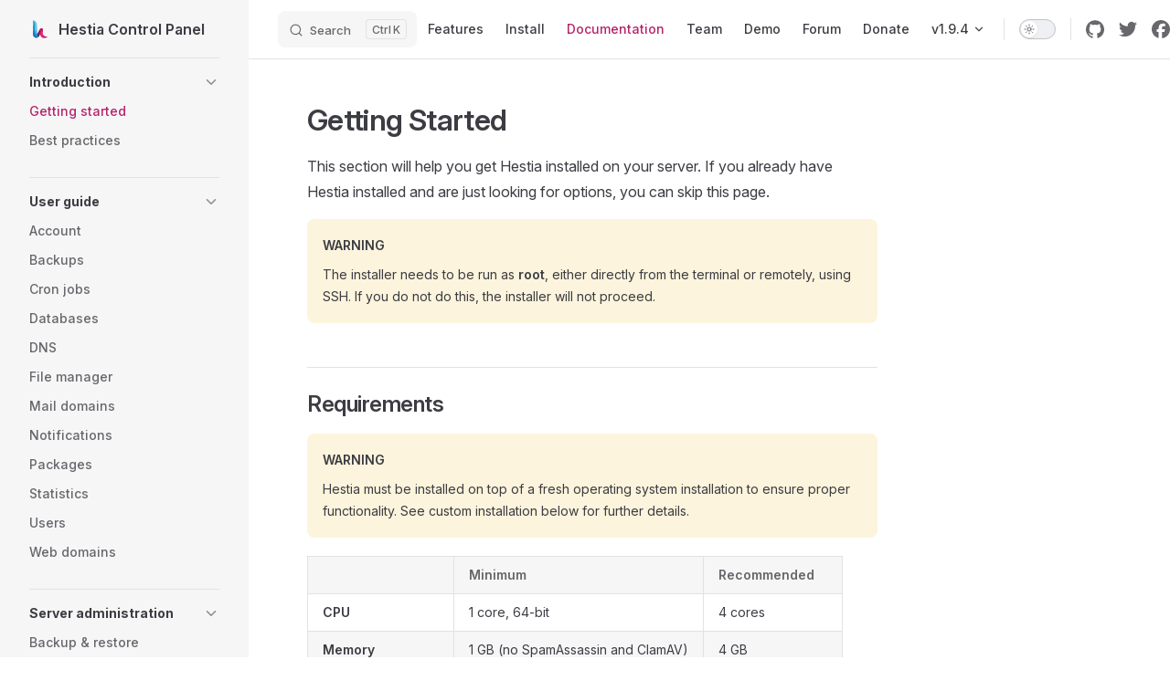

--- FILE ---
content_type: text/html; charset=utf-8
request_url: https://hestiacp.com/docs/introduction/getting-started
body_size: 8449
content:
<!DOCTYPE html>
<html lang="en-US" dir="ltr">
  <head>
    <meta charset="utf-8">
    <meta name="viewport" content="width=device-width,initial-scale=1">
    <title>Getting Started | Hestia Control Panel</title>
    <meta name="description" content="Open-source web server control panel.">
    <meta name="generator" content="VitePress v1.6.3">
    <link rel="preload stylesheet" href="/assets/style.qw4gK2hI.css" as="style">
    <link rel="preload stylesheet" href="/vp-icons.css" as="style">
    
    <script type="module" src="/assets/app.Dd3MPiBD.js"></script>
    <link rel="preload" href="/assets/inter-roman-latin.Di8DUHzh.woff2" as="font" type="font/woff2" crossorigin="">
    <link rel="modulepreload" href="/assets/chunks/theme.Cqv4nE_A.js">
    <link rel="modulepreload" href="/assets/chunks/framework.CG3CFiMG.js">
    <link rel="modulepreload" href="/assets/docs_introduction_getting-started.md.BhKH5kGY.lean.js">
    <link rel="icon" sizes="any" href="/favicon.ico">
    <link rel="icon" type="image/svg+xml" sizes="16x16" href="/logo.svg">
    <link rel="apple-touch-icon" sizes="180x180" href="/apple-touch-icon.png">
    <link rel="manifest" href="/site.webmanifest">
    <meta name="theme-color" content="#b7236a">
    <script id="check-dark-mode">(()=>{const e=localStorage.getItem("vitepress-theme-appearance")||"auto",a=window.matchMedia("(prefers-color-scheme: dark)").matches;(!e||e==="auto"?a:e==="dark")&&document.documentElement.classList.add("dark")})();</script>
    <script id="check-mac-os">document.documentElement.classList.toggle("mac",/Mac|iPhone|iPod|iPad/i.test(navigator.platform));</script>
  </head>
  <body>
    <div id="app"><div class="Layout" data-v-5d98c3a5><!--[--><!--]--><!--[--><span tabindex="-1" data-v-0b0ada53></span><a href="#VPContent" class="VPSkipLink visually-hidden" data-v-0b0ada53>Skip to content</a><!--]--><!----><header class="VPNav" data-v-5d98c3a5 data-v-ae24b3ad><div class="VPNavBar" data-v-ae24b3ad data-v-6aa21345><div class="wrapper" data-v-6aa21345><div class="container" data-v-6aa21345><div class="title" data-v-6aa21345><div class="VPNavBarTitle has-sidebar" data-v-6aa21345 data-v-1168a8e4><a class="title" href="/" data-v-1168a8e4><!--[--><!--]--><!--[--><img class="VPImage logo" src="/logo.svg" alt data-v-8426fc1a><!--]--><span data-v-1168a8e4>Hestia Control Panel</span><!--[--><!--]--></a></div></div><div class="content" data-v-6aa21345><div class="content-body" data-v-6aa21345><!--[--><!--]--><div class="VPNavBarSearch search" data-v-6aa21345><!--[--><!----><div id="docsearch"><button type="button" class="DocSearch DocSearch-Button" aria-label="Search"><span class="DocSearch-Button-Container"><span class="vp-icon DocSearch-Search-Icon"></span><span class="DocSearch-Button-Placeholder">Search</span></span><span class="DocSearch-Button-Keys"><kbd class="DocSearch-Button-Key"></kbd><kbd class="DocSearch-Button-Key">K</kbd></span></button></div><!--]--></div><nav aria-labelledby="main-nav-aria-label" class="VPNavBarMenu menu" data-v-6aa21345 data-v-dc692963><span id="main-nav-aria-label" class="visually-hidden" data-v-dc692963> Main Navigation </span><!--[--><!--[--><a class="VPLink link VPNavBarMenuLink" href="/features.html" tabindex="0" data-v-dc692963 data-v-e56f3d57><!--[--><span data-v-e56f3d57>Features</span><!--]--></a><!--]--><!--[--><a class="VPLink link VPNavBarMenuLink" href="/install.html" tabindex="0" data-v-dc692963 data-v-e56f3d57><!--[--><span data-v-e56f3d57>Install</span><!--]--></a><!--]--><!--[--><a class="VPLink link VPNavBarMenuLink active" href="/docs/introduction/getting-started.html" tabindex="0" data-v-dc692963 data-v-e56f3d57><!--[--><span data-v-e56f3d57>Documentation</span><!--]--></a><!--]--><!--[--><a class="VPLink link VPNavBarMenuLink" href="/team.html" tabindex="0" data-v-dc692963 data-v-e56f3d57><!--[--><span data-v-e56f3d57>Team</span><!--]--></a><!--]--><!--[--><a class="VPLink link vp-external-link-icon VPNavBarMenuLink" href="https://demo.hestiacp.com:8083/" target="_blank" rel="noreferrer" tabindex="0" data-v-dc692963 data-v-e56f3d57><!--[--><span data-v-e56f3d57>Demo</span><!--]--></a><!--]--><!--[--><a class="VPLink link vp-external-link-icon VPNavBarMenuLink" href="https://forum.hestiacp.com/" target="_blank" rel="noreferrer" tabindex="0" data-v-dc692963 data-v-e56f3d57><!--[--><span data-v-e56f3d57>Forum</span><!--]--></a><!--]--><!--[--><a class="VPLink link VPNavBarMenuLink" href="/donate.html" tabindex="0" data-v-dc692963 data-v-e56f3d57><!--[--><span data-v-e56f3d57>Donate</span><!--]--></a><!--]--><!--[--><div class="VPFlyout VPNavBarMenuGroup" data-v-dc692963 data-v-cf11d7a2><button type="button" class="button" aria-haspopup="true" aria-expanded="false" data-v-cf11d7a2><span class="text" data-v-cf11d7a2><!----><span data-v-cf11d7a2>v1.9.4</span><span class="vpi-chevron-down text-icon" data-v-cf11d7a2></span></span></button><div class="menu" data-v-cf11d7a2><div class="VPMenu" data-v-cf11d7a2 data-v-b98bc113><div class="items" data-v-b98bc113><!--[--><!--[--><div class="VPMenuLink" data-v-b98bc113 data-v-35975db6><a class="VPLink link vp-external-link-icon" href="https://github.com/hestiacp/hestiacp/blob/main/CHANGELOG.md" target="_blank" rel="noreferrer" data-v-35975db6><!--[--><span data-v-35975db6>Changelog</span><!--]--></a></div><!--]--><!--[--><div class="VPMenuLink" data-v-b98bc113 data-v-35975db6><a class="VPLink link vp-external-link-icon" href="https://github.com/hestiacp/hestiacp/blob/main/CONTRIBUTING.md" target="_blank" rel="noreferrer" data-v-35975db6><!--[--><span data-v-35975db6>Contributing</span><!--]--></a></div><!--]--><!--[--><div class="VPMenuLink" data-v-b98bc113 data-v-35975db6><a class="VPLink link vp-external-link-icon" href="https://github.com/hestiacp/hestiacp/blob/main/SECURITY.md" target="_blank" rel="noreferrer" data-v-35975db6><!--[--><span data-v-35975db6>Security policy</span><!--]--></a></div><!--]--><!--]--></div><!--[--><!--]--></div></div></div><!--]--><!--]--></nav><!----><div class="VPNavBarAppearance appearance" data-v-6aa21345 data-v-6c893767><button class="VPSwitch VPSwitchAppearance" type="button" role="switch" title aria-checked="false" data-v-6c893767 data-v-5337faa4 data-v-1d5665e3><span class="check" data-v-1d5665e3><span class="icon" data-v-1d5665e3><!--[--><span class="vpi-sun sun" data-v-5337faa4></span><span class="vpi-moon moon" data-v-5337faa4></span><!--]--></span></span></button></div><div class="VPSocialLinks VPNavBarSocialLinks social-links" data-v-6aa21345 data-v-0394ad82 data-v-7bc22406><!--[--><a class="VPSocialLink no-icon" href="https://github.com/hestiacp/hestiacp" aria-label="github" target="_blank" rel="noopener" data-v-7bc22406 data-v-bd121fe5><span class="vpi-social-github"></span></a><a class="VPSocialLink no-icon" href="https://twitter.com/HestiaPanel" aria-label="twitter" target="_blank" rel="noopener" data-v-7bc22406 data-v-bd121fe5><span class="vpi-social-twitter"></span></a><a class="VPSocialLink no-icon" href="https://www.facebook.com/hestiacp" aria-label="facebook" target="_blank" rel="noopener" data-v-7bc22406 data-v-bd121fe5><span class="vpi-social-facebook"></span></a><!--]--></div><div class="VPFlyout VPNavBarExtra extra" data-v-6aa21345 data-v-bb2aa2f0 data-v-cf11d7a2><button type="button" class="button" aria-haspopup="true" aria-expanded="false" aria-label="extra navigation" data-v-cf11d7a2><span class="vpi-more-horizontal icon" data-v-cf11d7a2></span></button><div class="menu" data-v-cf11d7a2><div class="VPMenu" data-v-cf11d7a2 data-v-b98bc113><!----><!--[--><!--[--><!----><div class="group" data-v-bb2aa2f0><div class="item appearance" data-v-bb2aa2f0><p class="label" data-v-bb2aa2f0>Appearance</p><div class="appearance-action" data-v-bb2aa2f0><button class="VPSwitch VPSwitchAppearance" type="button" role="switch" title aria-checked="false" data-v-bb2aa2f0 data-v-5337faa4 data-v-1d5665e3><span class="check" data-v-1d5665e3><span class="icon" data-v-1d5665e3><!--[--><span class="vpi-sun sun" data-v-5337faa4></span><span class="vpi-moon moon" data-v-5337faa4></span><!--]--></span></span></button></div></div></div><div class="group" data-v-bb2aa2f0><div class="item social-links" data-v-bb2aa2f0><div class="VPSocialLinks social-links-list" data-v-bb2aa2f0 data-v-7bc22406><!--[--><a class="VPSocialLink no-icon" href="https://github.com/hestiacp/hestiacp" aria-label="github" target="_blank" rel="noopener" data-v-7bc22406 data-v-bd121fe5><span class="vpi-social-github"></span></a><a class="VPSocialLink no-icon" href="https://twitter.com/HestiaPanel" aria-label="twitter" target="_blank" rel="noopener" data-v-7bc22406 data-v-bd121fe5><span class="vpi-social-twitter"></span></a><a class="VPSocialLink no-icon" href="https://www.facebook.com/hestiacp" aria-label="facebook" target="_blank" rel="noopener" data-v-7bc22406 data-v-bd121fe5><span class="vpi-social-facebook"></span></a><!--]--></div></div></div><!--]--><!--]--></div></div></div><!--[--><!--]--><button type="button" class="VPNavBarHamburger hamburger" aria-label="mobile navigation" aria-expanded="false" aria-controls="VPNavScreen" data-v-6aa21345 data-v-e5dd9c1c><span class="container" data-v-e5dd9c1c><span class="top" data-v-e5dd9c1c></span><span class="middle" data-v-e5dd9c1c></span><span class="bottom" data-v-e5dd9c1c></span></span></button></div></div></div></div><div class="divider" data-v-6aa21345><div class="divider-line" data-v-6aa21345></div></div></div><!----></header><div class="VPLocalNav has-sidebar empty" data-v-5d98c3a5 data-v-a6f0e41e><div class="container" data-v-a6f0e41e><button class="menu" aria-expanded="false" aria-controls="VPSidebarNav" data-v-a6f0e41e><span class="vpi-align-left menu-icon" data-v-a6f0e41e></span><span class="menu-text" data-v-a6f0e41e>Menu</span></button><div class="VPLocalNavOutlineDropdown" style="--vp-vh:0px;" data-v-a6f0e41e data-v-8a42e2b4><button data-v-8a42e2b4>Return to top</button><!----></div></div></div><aside class="VPSidebar" data-v-5d98c3a5 data-v-319d5ca6><div class="curtain" data-v-319d5ca6></div><nav class="nav" id="VPSidebarNav" aria-labelledby="sidebar-aria-label" tabindex="-1" data-v-319d5ca6><span class="visually-hidden" id="sidebar-aria-label" data-v-319d5ca6> Sidebar Navigation </span><!--[--><!--]--><!--[--><div class="no-transition group" data-v-c40bc020><section class="VPSidebarItem level-0 collapsible has-active" data-v-c40bc020 data-v-b3fd67f8><div class="item" role="button" tabindex="0" data-v-b3fd67f8><div class="indicator" data-v-b3fd67f8></div><h2 class="text" data-v-b3fd67f8>Introduction</h2><div class="caret" role="button" aria-label="toggle section" tabindex="0" data-v-b3fd67f8><span class="vpi-chevron-right caret-icon" data-v-b3fd67f8></span></div></div><div class="items" data-v-b3fd67f8><!--[--><div class="VPSidebarItem level-1 is-link" data-v-b3fd67f8 data-v-b3fd67f8><div class="item" data-v-b3fd67f8><div class="indicator" data-v-b3fd67f8></div><a class="VPLink link link" href="/docs/introduction/getting-started.html" data-v-b3fd67f8><!--[--><p class="text" data-v-b3fd67f8>Getting started</p><!--]--></a><!----></div><!----></div><div class="VPSidebarItem level-1 is-link" data-v-b3fd67f8 data-v-b3fd67f8><div class="item" data-v-b3fd67f8><div class="indicator" data-v-b3fd67f8></div><a class="VPLink link link" href="/docs/introduction/best-practices.html" data-v-b3fd67f8><!--[--><p class="text" data-v-b3fd67f8>Best practices</p><!--]--></a><!----></div><!----></div><!--]--></div></section></div><div class="no-transition group" data-v-c40bc020><section class="VPSidebarItem level-0 collapsible" data-v-c40bc020 data-v-b3fd67f8><div class="item" role="button" tabindex="0" data-v-b3fd67f8><div class="indicator" data-v-b3fd67f8></div><h2 class="text" data-v-b3fd67f8>User guide</h2><div class="caret" role="button" aria-label="toggle section" tabindex="0" data-v-b3fd67f8><span class="vpi-chevron-right caret-icon" data-v-b3fd67f8></span></div></div><div class="items" data-v-b3fd67f8><!--[--><div class="VPSidebarItem level-1 is-link" data-v-b3fd67f8 data-v-b3fd67f8><div class="item" data-v-b3fd67f8><div class="indicator" data-v-b3fd67f8></div><a class="VPLink link link" href="/docs/user-guide/account.html" data-v-b3fd67f8><!--[--><p class="text" data-v-b3fd67f8>Account</p><!--]--></a><!----></div><!----></div><div class="VPSidebarItem level-1 is-link" data-v-b3fd67f8 data-v-b3fd67f8><div class="item" data-v-b3fd67f8><div class="indicator" data-v-b3fd67f8></div><a class="VPLink link link" href="/docs/user-guide/backups.html" data-v-b3fd67f8><!--[--><p class="text" data-v-b3fd67f8>Backups</p><!--]--></a><!----></div><!----></div><div class="VPSidebarItem level-1 is-link" data-v-b3fd67f8 data-v-b3fd67f8><div class="item" data-v-b3fd67f8><div class="indicator" data-v-b3fd67f8></div><a class="VPLink link link" href="/docs/user-guide/cron-jobs.html" data-v-b3fd67f8><!--[--><p class="text" data-v-b3fd67f8>Cron jobs</p><!--]--></a><!----></div><!----></div><div class="VPSidebarItem level-1 is-link" data-v-b3fd67f8 data-v-b3fd67f8><div class="item" data-v-b3fd67f8><div class="indicator" data-v-b3fd67f8></div><a class="VPLink link link" href="/docs/user-guide/databases.html" data-v-b3fd67f8><!--[--><p class="text" data-v-b3fd67f8>Databases</p><!--]--></a><!----></div><!----></div><div class="VPSidebarItem level-1 is-link" data-v-b3fd67f8 data-v-b3fd67f8><div class="item" data-v-b3fd67f8><div class="indicator" data-v-b3fd67f8></div><a class="VPLink link link" href="/docs/user-guide/dns.html" data-v-b3fd67f8><!--[--><p class="text" data-v-b3fd67f8>DNS</p><!--]--></a><!----></div><!----></div><div class="VPSidebarItem level-1 is-link" data-v-b3fd67f8 data-v-b3fd67f8><div class="item" data-v-b3fd67f8><div class="indicator" data-v-b3fd67f8></div><a class="VPLink link link" href="/docs/user-guide/file-manager.html" data-v-b3fd67f8><!--[--><p class="text" data-v-b3fd67f8>File manager</p><!--]--></a><!----></div><!----></div><div class="VPSidebarItem level-1 is-link" data-v-b3fd67f8 data-v-b3fd67f8><div class="item" data-v-b3fd67f8><div class="indicator" data-v-b3fd67f8></div><a class="VPLink link link" href="/docs/user-guide/mail-domains.html" data-v-b3fd67f8><!--[--><p class="text" data-v-b3fd67f8>Mail domains</p><!--]--></a><!----></div><!----></div><div class="VPSidebarItem level-1 is-link" data-v-b3fd67f8 data-v-b3fd67f8><div class="item" data-v-b3fd67f8><div class="indicator" data-v-b3fd67f8></div><a class="VPLink link link" href="/docs/user-guide/notifications.html" data-v-b3fd67f8><!--[--><p class="text" data-v-b3fd67f8>Notifications</p><!--]--></a><!----></div><!----></div><div class="VPSidebarItem level-1 is-link" data-v-b3fd67f8 data-v-b3fd67f8><div class="item" data-v-b3fd67f8><div class="indicator" data-v-b3fd67f8></div><a class="VPLink link link" href="/docs/user-guide/packages.html" data-v-b3fd67f8><!--[--><p class="text" data-v-b3fd67f8>Packages</p><!--]--></a><!----></div><!----></div><div class="VPSidebarItem level-1 is-link" data-v-b3fd67f8 data-v-b3fd67f8><div class="item" data-v-b3fd67f8><div class="indicator" data-v-b3fd67f8></div><a class="VPLink link link" href="/docs/user-guide/statistics.html" data-v-b3fd67f8><!--[--><p class="text" data-v-b3fd67f8>Statistics</p><!--]--></a><!----></div><!----></div><div class="VPSidebarItem level-1 is-link" data-v-b3fd67f8 data-v-b3fd67f8><div class="item" data-v-b3fd67f8><div class="indicator" data-v-b3fd67f8></div><a class="VPLink link link" href="/docs/user-guide/users.html" data-v-b3fd67f8><!--[--><p class="text" data-v-b3fd67f8>Users</p><!--]--></a><!----></div><!----></div><div class="VPSidebarItem level-1 is-link" data-v-b3fd67f8 data-v-b3fd67f8><div class="item" data-v-b3fd67f8><div class="indicator" data-v-b3fd67f8></div><a class="VPLink link link" href="/docs/user-guide/web-domains.html" data-v-b3fd67f8><!--[--><p class="text" data-v-b3fd67f8>Web domains</p><!--]--></a><!----></div><!----></div><!--]--></div></section></div><div class="no-transition group" data-v-c40bc020><section class="VPSidebarItem level-0 collapsible" data-v-c40bc020 data-v-b3fd67f8><div class="item" role="button" tabindex="0" data-v-b3fd67f8><div class="indicator" data-v-b3fd67f8></div><h2 class="text" data-v-b3fd67f8>Server administration</h2><div class="caret" role="button" aria-label="toggle section" tabindex="0" data-v-b3fd67f8><span class="vpi-chevron-right caret-icon" data-v-b3fd67f8></span></div></div><div class="items" data-v-b3fd67f8><!--[--><div class="VPSidebarItem level-1 is-link" data-v-b3fd67f8 data-v-b3fd67f8><div class="item" data-v-b3fd67f8><div class="indicator" data-v-b3fd67f8></div><a class="VPLink link link" href="/docs/server-administration/backup-restore.html" data-v-b3fd67f8><!--[--><p class="text" data-v-b3fd67f8>Backup & restore</p><!--]--></a><!----></div><!----></div><div class="VPSidebarItem level-1 is-link" data-v-b3fd67f8 data-v-b3fd67f8><div class="item" data-v-b3fd67f8><div class="indicator" data-v-b3fd67f8></div><a class="VPLink link link" href="/docs/server-administration/configuration.html" data-v-b3fd67f8><!--[--><p class="text" data-v-b3fd67f8>Configuration</p><!--]--></a><!----></div><!----></div><div class="VPSidebarItem level-1 is-link" data-v-b3fd67f8 data-v-b3fd67f8><div class="item" data-v-b3fd67f8><div class="indicator" data-v-b3fd67f8></div><a class="VPLink link link" href="/docs/server-administration/customisation.html" data-v-b3fd67f8><!--[--><p class="text" data-v-b3fd67f8>Customisation</p><!--]--></a><!----></div><!----></div><div class="VPSidebarItem level-1 is-link" data-v-b3fd67f8 data-v-b3fd67f8><div class="item" data-v-b3fd67f8><div class="indicator" data-v-b3fd67f8></div><a class="VPLink link link" href="/docs/server-administration/databases.html" data-v-b3fd67f8><!--[--><p class="text" data-v-b3fd67f8>Databases & phpMyAdmin</p><!--]--></a><!----></div><!----></div><div class="VPSidebarItem level-1 is-link" data-v-b3fd67f8 data-v-b3fd67f8><div class="item" data-v-b3fd67f8><div class="indicator" data-v-b3fd67f8></div><a class="VPLink link link" href="/docs/server-administration/dns.html" data-v-b3fd67f8><!--[--><p class="text" data-v-b3fd67f8>DNS clusters & DNSSEC</p><!--]--></a><!----></div><!----></div><div class="VPSidebarItem level-1 is-link" data-v-b3fd67f8 data-v-b3fd67f8><div class="item" data-v-b3fd67f8><div class="indicator" data-v-b3fd67f8></div><a class="VPLink link link" href="/docs/server-administration/email.html" data-v-b3fd67f8><!--[--><p class="text" data-v-b3fd67f8>Email</p><!--]--></a><!----></div><!----></div><div class="VPSidebarItem level-1 is-link" data-v-b3fd67f8 data-v-b3fd67f8><div class="item" data-v-b3fd67f8><div class="indicator" data-v-b3fd67f8></div><a class="VPLink link link" href="/docs/server-administration/file-manager.html" data-v-b3fd67f8><!--[--><p class="text" data-v-b3fd67f8>File manager</p><!--]--></a><!----></div><!----></div><div class="VPSidebarItem level-1 is-link" data-v-b3fd67f8 data-v-b3fd67f8><div class="item" data-v-b3fd67f8><div class="indicator" data-v-b3fd67f8></div><a class="VPLink link link" href="/docs/server-administration/firewall.html" data-v-b3fd67f8><!--[--><p class="text" data-v-b3fd67f8>Firewall</p><!--]--></a><!----></div><!----></div><div class="VPSidebarItem level-1 is-link" data-v-b3fd67f8 data-v-b3fd67f8><div class="item" data-v-b3fd67f8><div class="indicator" data-v-b3fd67f8></div><a class="VPLink link link" href="/docs/server-administration/os-upgrades.html" data-v-b3fd67f8><!--[--><p class="text" data-v-b3fd67f8>OS upgrades</p><!--]--></a><!----></div><!----></div><div class="VPSidebarItem level-1 is-link" data-v-b3fd67f8 data-v-b3fd67f8><div class="item" data-v-b3fd67f8><div class="indicator" data-v-b3fd67f8></div><a class="VPLink link link" href="/docs/server-administration/rest-api.html" data-v-b3fd67f8><!--[--><p class="text" data-v-b3fd67f8>Rest API</p><!--]--></a><!----></div><!----></div><div class="VPSidebarItem level-1 is-link" data-v-b3fd67f8 data-v-b3fd67f8><div class="item" data-v-b3fd67f8><div class="indicator" data-v-b3fd67f8></div><a class="VPLink link link" href="/docs/server-administration/ssl-certificates.html" data-v-b3fd67f8><!--[--><p class="text" data-v-b3fd67f8>SSL certificates</p><!--]--></a><!----></div><!----></div><div class="VPSidebarItem level-1 is-link" data-v-b3fd67f8 data-v-b3fd67f8><div class="item" data-v-b3fd67f8><div class="indicator" data-v-b3fd67f8></div><a class="VPLink link link" href="/docs/server-administration/web-templates.html" data-v-b3fd67f8><!--[--><p class="text" data-v-b3fd67f8>Web templates & caching</p><!--]--></a><!----></div><!----></div><div class="VPSidebarItem level-1 is-link" data-v-b3fd67f8 data-v-b3fd67f8><div class="item" data-v-b3fd67f8><div class="indicator" data-v-b3fd67f8></div><a class="VPLink link link" href="/docs/server-administration/troubleshooting.html" data-v-b3fd67f8><!--[--><p class="text" data-v-b3fd67f8>Troubleshooting</p><!--]--></a><!----></div><!----></div><!--]--></div></section></div><div class="no-transition group" data-v-c40bc020><section class="VPSidebarItem level-0 collapsible" data-v-c40bc020 data-v-b3fd67f8><div class="item" role="button" tabindex="0" data-v-b3fd67f8><div class="indicator" data-v-b3fd67f8></div><h2 class="text" data-v-b3fd67f8>Contributing</h2><div class="caret" role="button" aria-label="toggle section" tabindex="0" data-v-b3fd67f8><span class="vpi-chevron-right caret-icon" data-v-b3fd67f8></span></div></div><div class="items" data-v-b3fd67f8><!--[--><div class="VPSidebarItem level-1 is-link" data-v-b3fd67f8 data-v-b3fd67f8><div class="item" data-v-b3fd67f8><div class="indicator" data-v-b3fd67f8></div><a class="VPLink link link" href="/docs/contributing/building.html" data-v-b3fd67f8><!--[--><p class="text" data-v-b3fd67f8>Building Packages</p><!--]--></a><!----></div><!----></div><div class="VPSidebarItem level-1 is-link" data-v-b3fd67f8 data-v-b3fd67f8><div class="item" data-v-b3fd67f8><div class="indicator" data-v-b3fd67f8></div><a class="VPLink link link" href="/docs/contributing/development.html" data-v-b3fd67f8><!--[--><p class="text" data-v-b3fd67f8>Development</p><!--]--></a><!----></div><!----></div><div class="VPSidebarItem level-1 is-link" data-v-b3fd67f8 data-v-b3fd67f8><div class="item" data-v-b3fd67f8><div class="indicator" data-v-b3fd67f8></div><a class="VPLink link link" href="/docs/contributing/documentation.html" data-v-b3fd67f8><!--[--><p class="text" data-v-b3fd67f8>Documentation</p><!--]--></a><!----></div><!----></div><div class="VPSidebarItem level-1 is-link" data-v-b3fd67f8 data-v-b3fd67f8><div class="item" data-v-b3fd67f8><div class="indicator" data-v-b3fd67f8></div><a class="VPLink link link" href="/docs/contributing/quick-install-app.html" data-v-b3fd67f8><!--[--><p class="text" data-v-b3fd67f8>Quick install app</p><!--]--></a><!----></div><!----></div><div class="VPSidebarItem level-1 is-link" data-v-b3fd67f8 data-v-b3fd67f8><div class="item" data-v-b3fd67f8><div class="indicator" data-v-b3fd67f8></div><a class="VPLink link link" href="/docs/contributing/testing.html" data-v-b3fd67f8><!--[--><p class="text" data-v-b3fd67f8>Testing</p><!--]--></a><!----></div><!----></div><div class="VPSidebarItem level-1 is-link" data-v-b3fd67f8 data-v-b3fd67f8><div class="item" data-v-b3fd67f8><div class="indicator" data-v-b3fd67f8></div><a class="VPLink link link" href="/docs/contributing/translations.html" data-v-b3fd67f8><!--[--><p class="text" data-v-b3fd67f8>Translations</p><!--]--></a><!----></div><!----></div><!--]--></div></section></div><div class="no-transition group" data-v-c40bc020><section class="VPSidebarItem level-0 collapsible" data-v-c40bc020 data-v-b3fd67f8><div class="item" role="button" tabindex="0" data-v-b3fd67f8><div class="indicator" data-v-b3fd67f8></div><h2 class="text" data-v-b3fd67f8>Community</h2><div class="caret" role="button" aria-label="toggle section" tabindex="0" data-v-b3fd67f8><span class="vpi-chevron-right caret-icon" data-v-b3fd67f8></span></div></div><div class="items" data-v-b3fd67f8><!--[--><div class="VPSidebarItem level-1 is-link" data-v-b3fd67f8 data-v-b3fd67f8><div class="item" data-v-b3fd67f8><div class="indicator" data-v-b3fd67f8></div><a class="VPLink link link" href="/docs/community/hestia-nginx-cache.html" data-v-b3fd67f8><!--[--><p class="text" data-v-b3fd67f8>Hestia Nginx Cache</p><!--]--></a><!----></div><!----></div><div class="VPSidebarItem level-1 is-link" data-v-b3fd67f8 data-v-b3fd67f8><div class="item" data-v-b3fd67f8><div class="indicator" data-v-b3fd67f8></div><a class="VPLink link link" href="/docs/community/ioncube-hestia-installer.html" data-v-b3fd67f8><!--[--><p class="text" data-v-b3fd67f8>Ioncube installer for Hestia</p><!--]--></a><!----></div><!----></div><div class="VPSidebarItem level-1 is-link" data-v-b3fd67f8 data-v-b3fd67f8><div class="item" data-v-b3fd67f8><div class="indicator" data-v-b3fd67f8></div><a class="VPLink link link" href="/docs/community/install-script-generator.html" data-v-b3fd67f8><!--[--><p class="text" data-v-b3fd67f8>Install script generator</p><!--]--></a><!----></div><!----></div><!--]--></div></section></div><div class="no-transition group" data-v-c40bc020><section class="VPSidebarItem level-0 collapsible" data-v-c40bc020 data-v-b3fd67f8><div class="item" role="button" tabindex="0" data-v-b3fd67f8><div class="indicator" data-v-b3fd67f8></div><h2 class="text" data-v-b3fd67f8>Reference</h2><div class="caret" role="button" aria-label="toggle section" tabindex="0" data-v-b3fd67f8><span class="vpi-chevron-right caret-icon" data-v-b3fd67f8></span></div></div><div class="items" data-v-b3fd67f8><!--[--><div class="VPSidebarItem level-1 is-link" data-v-b3fd67f8 data-v-b3fd67f8><div class="item" data-v-b3fd67f8><div class="indicator" data-v-b3fd67f8></div><a class="VPLink link link" href="/docs/reference/api.html" data-v-b3fd67f8><!--[--><p class="text" data-v-b3fd67f8>API</p><!--]--></a><!----></div><!----></div><div class="VPSidebarItem level-1 is-link" data-v-b3fd67f8 data-v-b3fd67f8><div class="item" data-v-b3fd67f8><div class="indicator" data-v-b3fd67f8></div><a class="VPLink link link" href="/docs/reference/cli.html" data-v-b3fd67f8><!--[--><p class="text" data-v-b3fd67f8>CLI</p><!--]--></a><!----></div><!----></div><!--]--></div></section></div><!--]--><!--[--><!--]--></nav></aside><div class="VPContent has-sidebar" id="VPContent" data-v-5d98c3a5 data-v-1428d186><div class="VPDoc has-sidebar has-aside" data-v-1428d186 data-v-39a288b8><!--[--><!--]--><div class="container" data-v-39a288b8><div class="aside" data-v-39a288b8><div class="aside-curtain" data-v-39a288b8></div><div class="aside-container" data-v-39a288b8><div class="aside-content" data-v-39a288b8><div class="VPDocAside" data-v-39a288b8 data-v-3f215769><!--[--><!--]--><!--[--><!--]--><nav aria-labelledby="doc-outline-aria-label" class="VPDocAsideOutline" data-v-3f215769 data-v-a5bbad30><div class="content" data-v-a5bbad30><div class="outline-marker" data-v-a5bbad30></div><div aria-level="2" class="outline-title" id="doc-outline-aria-label" role="heading" data-v-a5bbad30>On this page</div><ul class="VPDocOutlineItem root" data-v-a5bbad30 data-v-b933a997><!--[--><!--]--></ul></div></nav><!--[--><!--]--><div class="spacer" data-v-3f215769></div><!--[--><!--]--><!----><!--[--><!--]--><!--[--><!--]--></div></div></div></div><div class="content" data-v-39a288b8><div class="content-container" data-v-39a288b8><!--[--><!--]--><main class="main" data-v-39a288b8><div style="position:relative;" class="vp-doc _docs_introduction_getting-started" data-v-39a288b8><div><h1 id="getting-started" tabindex="-1">Getting Started <a class="header-anchor" href="#getting-started" aria-label="Permalink to &quot;Getting Started&quot;">​</a></h1><p>This section will help you get Hestia installed on your server. If you already have Hestia installed and are just looking for options, you can skip this page.</p><div class="warning custom-block"><p class="custom-block-title">WARNING</p><p>The installer needs to be run as <strong>root</strong>, either directly from the terminal or remotely, using SSH. If you do not do this, the installer will not proceed.</p></div><h2 id="requirements" tabindex="-1">Requirements <a class="header-anchor" href="#requirements" aria-label="Permalink to &quot;Requirements&quot;">​</a></h2><div class="warning custom-block"><p class="custom-block-title">WARNING</p><p>Hestia must be installed on top of a fresh operating system installation to ensure proper functionality. See custom installation below for further details.</p></div><table tabindex="0"><thead><tr><th></th><th>Minimum</th><th>Recommended</th></tr></thead><tbody><tr><td><strong>CPU</strong></td><td>1 core, 64-bit</td><td>4 cores</td></tr><tr><td><strong>Memory</strong></td><td>1 GB (no SpamAssassin and ClamAV)</td><td>4 GB</td></tr><tr><td><strong>Disk</strong></td><td>10 GB HDD</td><td>40 GB SSD</td></tr><tr><td><strong>Operating System</strong></td><td>Debian 11 or 12<br>Ubuntu 22.04, 24.04 LTS</td><td>Latest Debian <br> Latest Ubuntu LTS</td></tr></tbody></table><div class="warning custom-block"><p class="custom-block-title">WARNING</p><p>Hestia only runs on AMD64 / x86_64 and ARM64 / aarch64 processors. It also requires a 64bit operating system! We currently do not support i386 or ARM7-based processors.</p></div><h3 id="supported-operating-systems" tabindex="-1">Supported operating systems <a class="header-anchor" href="#supported-operating-systems" aria-label="Permalink to &quot;Supported operating systems&quot;">​</a></h3><ul><li>Debian 11 or 12</li><li>Ubuntu 22.04 or 24.04</li></ul><div class="warning custom-block"><p class="custom-block-title">WARNING</p><p>Hestia does not support non-LTS Operating systems. If you install it on, for example, Ubuntu 23.10, you will not receive support from us.</p></div><h2 id="regular-installation" tabindex="-1">Regular installation <a class="header-anchor" href="#regular-installation" aria-label="Permalink to &quot;Regular installation&quot;">​</a></h2><p>Interactive installer that will install the default Hestia software configuration.</p><h3 id="step-1-download" tabindex="-1">Step 1: Download <a class="header-anchor" href="#step-1-download" aria-label="Permalink to &quot;Step 1: Download&quot;">​</a></h3><p>Download the installation script for the latest release:</p><div class="language-bash vp-adaptive-theme"><button title="Copy Code" class="copy"></button><span class="lang">bash</span><pre class="shiki shiki-themes github-light github-dark vp-code" tabindex="0"><code><span class="line"><span style="--shiki-light:#6F42C1;--shiki-dark:#B392F0;">wget</span><span style="--shiki-light:#032F62;--shiki-dark:#9ECBFF;"> https://raw.githubusercontent.com/hestiacp/hestiacp/release/install/hst-install.sh</span></span></code></pre></div><p>If the download fails due to an SSL validation error, please be sure you&#39;ve installed the ca-certificate package on your system - you can do this with the following command:</p><div class="language-bash vp-adaptive-theme"><button title="Copy Code" class="copy"></button><span class="lang">bash</span><pre class="shiki shiki-themes github-light github-dark vp-code" tabindex="0"><code><span class="line"><span style="--shiki-light:#6F42C1;--shiki-dark:#B392F0;">apt-get</span><span style="--shiki-light:#032F62;--shiki-dark:#9ECBFF;"> update</span><span style="--shiki-light:#24292E;--shiki-dark:#E1E4E8;"> &amp;&amp; </span><span style="--shiki-light:#6F42C1;--shiki-dark:#B392F0;">apt-get</span><span style="--shiki-light:#032F62;--shiki-dark:#9ECBFF;"> install</span><span style="--shiki-light:#032F62;--shiki-dark:#9ECBFF;"> ca-certificates</span></span></code></pre></div><h3 id="step-2-run" tabindex="-1">Step 2: Run <a class="header-anchor" href="#step-2-run" aria-label="Permalink to &quot;Step 2: Run&quot;">​</a></h3><p>To begin the installation process, simply run the script and follow the on-screen prompts:</p><div class="language-bash vp-adaptive-theme"><button title="Copy Code" class="copy"></button><span class="lang">bash</span><pre class="shiki shiki-themes github-light github-dark vp-code" tabindex="0"><code><span class="line"><span style="--shiki-light:#6F42C1;--shiki-dark:#B392F0;">bash</span><span style="--shiki-light:#032F62;--shiki-dark:#9ECBFF;"> hst-install.sh</span></span></code></pre></div><p>You will receive a welcome email at the address specified during installation (if applicable) and on-screen instructions after the installation is completed to log in and access your server.</p><h2 id="custom-installation" tabindex="-1">Custom installation <a class="header-anchor" href="#custom-installation" aria-label="Permalink to &quot;Custom installation&quot;">​</a></h2><p>If you want to customise which software gets installed, or want to run an unattended installation, you will need to run a custom installation.</p><p>To view a list of available options, run</p><div class="language-bash vp-adaptive-theme"><button title="Copy Code" class="copy"></button><span class="lang">bash</span><pre class="shiki shiki-themes github-light github-dark vp-code" tabindex="0"><code><span class="line"><span style="--shiki-light:#6F42C1;--shiki-dark:#B392F0;">bash</span><span style="--shiki-light:#032F62;--shiki-dark:#9ECBFF;"> hst-install.sh</span><span style="--shiki-light:#005CC5;--shiki-dark:#79B8FF;"> -h</span></span></code></pre></div><h3 id="list-of-installation-options" tabindex="-1">List of installation options <a class="header-anchor" href="#list-of-installation-options" aria-label="Permalink to &quot;List of installation options&quot;">​</a></h3><div class="tip custom-block"><p class="custom-block-title">TIP</p><p>An easier way to choose your installation options is by using the <a href="/install.html">Install script generator</a>.</p></div><p>To choose what software gets installed, you can provide flags to the installation script. You can view the full list of options below.</p><div class="language-bash vp-adaptive-theme"><button title="Copy Code" class="copy"></button><span class="lang">bash</span><pre class="shiki shiki-themes github-light github-dark vp-code" tabindex="0"><code><span class="line"><span style="--shiki-light:#6F42C1;--shiki-dark:#B392F0;">-a,</span><span style="--shiki-light:#005CC5;--shiki-dark:#79B8FF;"> --apache</span><span style="--shiki-light:#032F62;--shiki-dark:#9ECBFF;"> Install</span><span style="--shiki-light:#032F62;--shiki-dark:#9ECBFF;"> Apache</span><span style="--shiki-light:#24292E;--shiki-dark:#E1E4E8;"> [yes </span><span style="--shiki-light:#D73A49;--shiki-dark:#F97583;">|</span><span style="--shiki-light:#6F42C1;--shiki-dark:#B392F0;"> no]</span><span style="--shiki-light:#032F62;--shiki-dark:#9ECBFF;"> default:</span><span style="--shiki-light:#032F62;--shiki-dark:#9ECBFF;"> yes</span></span>
<span class="line"><span style="--shiki-light:#6F42C1;--shiki-dark:#B392F0;">-w,</span><span style="--shiki-light:#005CC5;--shiki-dark:#79B8FF;"> --phpfpm</span><span style="--shiki-light:#032F62;--shiki-dark:#9ECBFF;"> Install</span><span style="--shiki-light:#032F62;--shiki-dark:#9ECBFF;"> PHP-FPM</span><span style="--shiki-light:#24292E;--shiki-dark:#E1E4E8;"> [yes </span><span style="--shiki-light:#D73A49;--shiki-dark:#F97583;">|</span><span style="--shiki-light:#6F42C1;--shiki-dark:#B392F0;"> no]</span><span style="--shiki-light:#032F62;--shiki-dark:#9ECBFF;"> default:</span><span style="--shiki-light:#032F62;--shiki-dark:#9ECBFF;"> yes</span></span>
<span class="line"><span style="--shiki-light:#6F42C1;--shiki-dark:#B392F0;">-o,</span><span style="--shiki-light:#005CC5;--shiki-dark:#79B8FF;"> --multiphp</span><span style="--shiki-light:#032F62;--shiki-dark:#9ECBFF;"> Install</span><span style="--shiki-light:#032F62;--shiki-dark:#9ECBFF;"> MultiPHP</span><span style="--shiki-light:#24292E;--shiki-dark:#E1E4E8;"> [yes </span><span style="--shiki-light:#D73A49;--shiki-dark:#F97583;">|</span><span style="--shiki-light:#6F42C1;--shiki-dark:#B392F0;"> no]</span><span style="--shiki-light:#032F62;--shiki-dark:#9ECBFF;"> default:</span><span style="--shiki-light:#032F62;--shiki-dark:#9ECBFF;"> no</span></span>
<span class="line"><span style="--shiki-light:#6F42C1;--shiki-dark:#B392F0;">-v,</span><span style="--shiki-light:#005CC5;--shiki-dark:#79B8FF;"> --vsftpd</span><span style="--shiki-light:#032F62;--shiki-dark:#9ECBFF;"> Install</span><span style="--shiki-light:#032F62;--shiki-dark:#9ECBFF;"> VSFTPD</span><span style="--shiki-light:#24292E;--shiki-dark:#E1E4E8;"> [yes </span><span style="--shiki-light:#D73A49;--shiki-dark:#F97583;">|</span><span style="--shiki-light:#6F42C1;--shiki-dark:#B392F0;"> no]</span><span style="--shiki-light:#032F62;--shiki-dark:#9ECBFF;"> default:</span><span style="--shiki-light:#032F62;--shiki-dark:#9ECBFF;"> yes</span></span>
<span class="line"><span style="--shiki-light:#6F42C1;--shiki-dark:#B392F0;">-j,</span><span style="--shiki-light:#005CC5;--shiki-dark:#79B8FF;"> --proftpd</span><span style="--shiki-light:#032F62;--shiki-dark:#9ECBFF;"> Install</span><span style="--shiki-light:#032F62;--shiki-dark:#9ECBFF;"> ProFTPD</span><span style="--shiki-light:#24292E;--shiki-dark:#E1E4E8;"> [yes </span><span style="--shiki-light:#D73A49;--shiki-dark:#F97583;">|</span><span style="--shiki-light:#6F42C1;--shiki-dark:#B392F0;"> no]</span><span style="--shiki-light:#032F62;--shiki-dark:#9ECBFF;"> default:</span><span style="--shiki-light:#032F62;--shiki-dark:#9ECBFF;"> no</span></span>
<span class="line"><span style="--shiki-light:#6F42C1;--shiki-dark:#B392F0;">-k,</span><span style="--shiki-light:#005CC5;--shiki-dark:#79B8FF;"> --named</span><span style="--shiki-light:#032F62;--shiki-dark:#9ECBFF;"> Install</span><span style="--shiki-light:#032F62;--shiki-dark:#9ECBFF;"> BIND</span><span style="--shiki-light:#24292E;--shiki-dark:#E1E4E8;"> [yes </span><span style="--shiki-light:#D73A49;--shiki-dark:#F97583;">|</span><span style="--shiki-light:#6F42C1;--shiki-dark:#B392F0;"> no]</span><span style="--shiki-light:#032F62;--shiki-dark:#9ECBFF;"> default:</span><span style="--shiki-light:#032F62;--shiki-dark:#9ECBFF;"> yes</span></span>
<span class="line"><span style="--shiki-light:#6F42C1;--shiki-dark:#B392F0;">-m,</span><span style="--shiki-light:#005CC5;--shiki-dark:#79B8FF;"> --mysql</span><span style="--shiki-light:#032F62;--shiki-dark:#9ECBFF;"> Install</span><span style="--shiki-light:#032F62;--shiki-dark:#9ECBFF;"> MariaDB</span><span style="--shiki-light:#24292E;--shiki-dark:#E1E4E8;"> [yes </span><span style="--shiki-light:#D73A49;--shiki-dark:#F97583;">|</span><span style="--shiki-light:#6F42C1;--shiki-dark:#B392F0;"> no]</span><span style="--shiki-light:#032F62;--shiki-dark:#9ECBFF;"> default:</span><span style="--shiki-light:#032F62;--shiki-dark:#9ECBFF;"> yes</span></span>
<span class="line"><span style="--shiki-light:#6F42C1;--shiki-dark:#B392F0;">-M,</span><span style="--shiki-light:#005CC5;--shiki-dark:#79B8FF;"> --mysql8</span><span style="--shiki-light:#032F62;--shiki-dark:#9ECBFF;"> Install</span><span style="--shiki-light:#032F62;--shiki-dark:#9ECBFF;"> MySQL</span><span style="--shiki-light:#005CC5;--shiki-dark:#79B8FF;"> 8</span><span style="--shiki-light:#24292E;--shiki-dark:#E1E4E8;"> [yes </span><span style="--shiki-light:#D73A49;--shiki-dark:#F97583;">|</span><span style="--shiki-light:#6F42C1;--shiki-dark:#B392F0;"> no]</span><span style="--shiki-light:#032F62;--shiki-dark:#9ECBFF;"> default:</span><span style="--shiki-light:#032F62;--shiki-dark:#9ECBFF;"> no</span></span>
<span class="line"><span style="--shiki-light:#6F42C1;--shiki-dark:#B392F0;">-g,</span><span style="--shiki-light:#005CC5;--shiki-dark:#79B8FF;"> --postgresql</span><span style="--shiki-light:#032F62;--shiki-dark:#9ECBFF;"> Install</span><span style="--shiki-light:#032F62;--shiki-dark:#9ECBFF;"> PostgreSQL</span><span style="--shiki-light:#24292E;--shiki-dark:#E1E4E8;"> [yes </span><span style="--shiki-light:#D73A49;--shiki-dark:#F97583;">|</span><span style="--shiki-light:#6F42C1;--shiki-dark:#B392F0;"> no]</span><span style="--shiki-light:#032F62;--shiki-dark:#9ECBFF;"> default:</span><span style="--shiki-light:#032F62;--shiki-dark:#9ECBFF;"> no</span></span>
<span class="line"><span style="--shiki-light:#6F42C1;--shiki-dark:#B392F0;">-x,</span><span style="--shiki-light:#005CC5;--shiki-dark:#79B8FF;"> --exim</span><span style="--shiki-light:#032F62;--shiki-dark:#9ECBFF;"> Install</span><span style="--shiki-light:#032F62;--shiki-dark:#9ECBFF;"> Exim</span><span style="--shiki-light:#24292E;--shiki-dark:#E1E4E8;"> [yes </span><span style="--shiki-light:#D73A49;--shiki-dark:#F97583;">|</span><span style="--shiki-light:#6F42C1;--shiki-dark:#B392F0;"> no]</span><span style="--shiki-light:#032F62;--shiki-dark:#9ECBFF;"> default:</span><span style="--shiki-light:#032F62;--shiki-dark:#9ECBFF;"> yes</span></span>
<span class="line"><span style="--shiki-light:#6F42C1;--shiki-dark:#B392F0;">-z,</span><span style="--shiki-light:#005CC5;--shiki-dark:#79B8FF;"> --dovecot</span><span style="--shiki-light:#032F62;--shiki-dark:#9ECBFF;"> Install</span><span style="--shiki-light:#032F62;--shiki-dark:#9ECBFF;"> Dovecot</span><span style="--shiki-light:#24292E;--shiki-dark:#E1E4E8;"> [yes </span><span style="--shiki-light:#D73A49;--shiki-dark:#F97583;">|</span><span style="--shiki-light:#6F42C1;--shiki-dark:#B392F0;"> no]</span><span style="--shiki-light:#032F62;--shiki-dark:#9ECBFF;"> default:</span><span style="--shiki-light:#032F62;--shiki-dark:#9ECBFF;"> yes</span></span>
<span class="line"><span style="--shiki-light:#6F42C1;--shiki-dark:#B392F0;">-Z,</span><span style="--shiki-light:#005CC5;--shiki-dark:#79B8FF;"> --sieve</span><span style="--shiki-light:#032F62;--shiki-dark:#9ECBFF;"> Install</span><span style="--shiki-light:#032F62;--shiki-dark:#9ECBFF;"> Sieve</span><span style="--shiki-light:#24292E;--shiki-dark:#E1E4E8;"> [yes </span><span style="--shiki-light:#D73A49;--shiki-dark:#F97583;">|</span><span style="--shiki-light:#6F42C1;--shiki-dark:#B392F0;"> no]</span><span style="--shiki-light:#032F62;--shiki-dark:#9ECBFF;"> default:</span><span style="--shiki-light:#032F62;--shiki-dark:#9ECBFF;"> no</span></span>
<span class="line"><span style="--shiki-light:#6F42C1;--shiki-dark:#B392F0;">-c,</span><span style="--shiki-light:#005CC5;--shiki-dark:#79B8FF;"> --clamav</span><span style="--shiki-light:#032F62;--shiki-dark:#9ECBFF;"> Install</span><span style="--shiki-light:#032F62;--shiki-dark:#9ECBFF;"> ClamAV</span><span style="--shiki-light:#24292E;--shiki-dark:#E1E4E8;"> [yes </span><span style="--shiki-light:#D73A49;--shiki-dark:#F97583;">|</span><span style="--shiki-light:#6F42C1;--shiki-dark:#B392F0;"> no]</span><span style="--shiki-light:#032F62;--shiki-dark:#9ECBFF;"> default:</span><span style="--shiki-light:#032F62;--shiki-dark:#9ECBFF;"> yes</span></span>
<span class="line"><span style="--shiki-light:#6F42C1;--shiki-dark:#B392F0;">-t,</span><span style="--shiki-light:#005CC5;--shiki-dark:#79B8FF;"> --spamassassin</span><span style="--shiki-light:#032F62;--shiki-dark:#9ECBFF;"> Install</span><span style="--shiki-light:#032F62;--shiki-dark:#9ECBFF;"> SpamAssassin</span><span style="--shiki-light:#24292E;--shiki-dark:#E1E4E8;"> [yes </span><span style="--shiki-light:#D73A49;--shiki-dark:#F97583;">|</span><span style="--shiki-light:#6F42C1;--shiki-dark:#B392F0;"> no]</span><span style="--shiki-light:#032F62;--shiki-dark:#9ECBFF;"> default:</span><span style="--shiki-light:#032F62;--shiki-dark:#9ECBFF;"> yes</span></span>
<span class="line"><span style="--shiki-light:#6F42C1;--shiki-dark:#B392F0;">-i,</span><span style="--shiki-light:#005CC5;--shiki-dark:#79B8FF;"> --iptables</span><span style="--shiki-light:#032F62;--shiki-dark:#9ECBFF;"> Install</span><span style="--shiki-light:#032F62;--shiki-dark:#9ECBFF;"> iptables</span><span style="--shiki-light:#24292E;--shiki-dark:#E1E4E8;"> [yes </span><span style="--shiki-light:#D73A49;--shiki-dark:#F97583;">|</span><span style="--shiki-light:#6F42C1;--shiki-dark:#B392F0;"> no]</span><span style="--shiki-light:#032F62;--shiki-dark:#9ECBFF;"> default:</span><span style="--shiki-light:#032F62;--shiki-dark:#9ECBFF;"> yes</span></span>
<span class="line"><span style="--shiki-light:#6F42C1;--shiki-dark:#B392F0;">-b,</span><span style="--shiki-light:#005CC5;--shiki-dark:#79B8FF;"> --fail2ban</span><span style="--shiki-light:#032F62;--shiki-dark:#9ECBFF;"> Install</span><span style="--shiki-light:#032F62;--shiki-dark:#9ECBFF;"> Fail2Ban</span><span style="--shiki-light:#24292E;--shiki-dark:#E1E4E8;"> [yes </span><span style="--shiki-light:#D73A49;--shiki-dark:#F97583;">|</span><span style="--shiki-light:#6F42C1;--shiki-dark:#B392F0;"> no]</span><span style="--shiki-light:#032F62;--shiki-dark:#9ECBFF;"> default:</span><span style="--shiki-light:#032F62;--shiki-dark:#9ECBFF;"> yes</span></span>
<span class="line"><span style="--shiki-light:#6F42C1;--shiki-dark:#B392F0;">-q,</span><span style="--shiki-light:#005CC5;--shiki-dark:#79B8FF;"> --quota</span><span style="--shiki-light:#032F62;--shiki-dark:#9ECBFF;"> Filesystem</span><span style="--shiki-light:#032F62;--shiki-dark:#9ECBFF;"> Quota</span><span style="--shiki-light:#24292E;--shiki-dark:#E1E4E8;"> [yes </span><span style="--shiki-light:#D73A49;--shiki-dark:#F97583;">|</span><span style="--shiki-light:#6F42C1;--shiki-dark:#B392F0;"> no]</span><span style="--shiki-light:#032F62;--shiki-dark:#9ECBFF;"> default:</span><span style="--shiki-light:#032F62;--shiki-dark:#9ECBFF;"> no</span></span>
<span class="line"><span style="--shiki-light:#6F42C1;--shiki-dark:#B392F0;">-W,</span><span style="--shiki-light:#005CC5;--shiki-dark:#79B8FF;"> --webterminal</span><span style="--shiki-light:#032F62;--shiki-dark:#9ECBFF;"> Web</span><span style="--shiki-light:#032F62;--shiki-dark:#9ECBFF;"> Terminal</span><span style="--shiki-light:#24292E;--shiki-dark:#E1E4E8;"> [yes </span><span style="--shiki-light:#D73A49;--shiki-dark:#F97583;">|</span><span style="--shiki-light:#6F42C1;--shiki-dark:#B392F0;"> no]</span><span style="--shiki-light:#032F62;--shiki-dark:#9ECBFF;"> default:</span><span style="--shiki-light:#032F62;--shiki-dark:#9ECBFF;"> no</span></span>
<span class="line"><span style="--shiki-light:#6F42C1;--shiki-dark:#B392F0;">-d,</span><span style="--shiki-light:#005CC5;--shiki-dark:#79B8FF;"> --api</span><span style="--shiki-light:#032F62;--shiki-dark:#9ECBFF;"> Activate</span><span style="--shiki-light:#032F62;--shiki-dark:#9ECBFF;"> API</span><span style="--shiki-light:#24292E;--shiki-dark:#E1E4E8;"> [yes </span><span style="--shiki-light:#D73A49;--shiki-dark:#F97583;">|</span><span style="--shiki-light:#6F42C1;--shiki-dark:#B392F0;"> no]</span><span style="--shiki-light:#032F62;--shiki-dark:#9ECBFF;"> default:</span><span style="--shiki-light:#032F62;--shiki-dark:#9ECBFF;"> yes</span></span>
<span class="line"><span style="--shiki-light:#6F42C1;--shiki-dark:#B392F0;">-r,</span><span style="--shiki-light:#005CC5;--shiki-dark:#79B8FF;"> --port</span><span style="--shiki-light:#032F62;--shiki-dark:#9ECBFF;"> Change</span><span style="--shiki-light:#032F62;--shiki-dark:#9ECBFF;"> Backend</span><span style="--shiki-light:#032F62;--shiki-dark:#9ECBFF;"> Port</span><span style="--shiki-light:#032F62;--shiki-dark:#9ECBFF;"> default:</span><span style="--shiki-light:#005CC5;--shiki-dark:#79B8FF;"> 8083</span></span>
<span class="line"><span style="--shiki-light:#6F42C1;--shiki-dark:#B392F0;">-l,</span><span style="--shiki-light:#005CC5;--shiki-dark:#79B8FF;"> --lang</span><span style="--shiki-light:#032F62;--shiki-dark:#9ECBFF;"> Default</span><span style="--shiki-light:#032F62;--shiki-dark:#9ECBFF;"> language</span><span style="--shiki-light:#032F62;--shiki-dark:#9ECBFF;"> default:</span><span style="--shiki-light:#032F62;--shiki-dark:#9ECBFF;"> en</span></span>
<span class="line"><span style="--shiki-light:#6F42C1;--shiki-dark:#B392F0;">-y,</span><span style="--shiki-light:#005CC5;--shiki-dark:#79B8FF;"> --interactive</span><span style="--shiki-light:#032F62;--shiki-dark:#9ECBFF;"> Interactive</span><span style="--shiki-light:#032F62;--shiki-dark:#9ECBFF;"> install</span><span style="--shiki-light:#24292E;--shiki-dark:#E1E4E8;"> [yes </span><span style="--shiki-light:#D73A49;--shiki-dark:#F97583;">|</span><span style="--shiki-light:#6F42C1;--shiki-dark:#B392F0;"> no]</span><span style="--shiki-light:#032F62;--shiki-dark:#9ECBFF;"> default:</span><span style="--shiki-light:#032F62;--shiki-dark:#9ECBFF;"> yes</span></span>
<span class="line"><span style="--shiki-light:#6F42C1;--shiki-dark:#B392F0;">-s,</span><span style="--shiki-light:#005CC5;--shiki-dark:#79B8FF;"> --hostname</span><span style="--shiki-light:#032F62;--shiki-dark:#9ECBFF;"> Set</span><span style="--shiki-light:#032F62;--shiki-dark:#9ECBFF;"> hostname</span></span>
<span class="line"><span style="--shiki-light:#6F42C1;--shiki-dark:#B392F0;">-e,</span><span style="--shiki-light:#005CC5;--shiki-dark:#79B8FF;"> --email</span><span style="--shiki-light:#032F62;--shiki-dark:#9ECBFF;"> Set</span><span style="--shiki-light:#032F62;--shiki-dark:#9ECBFF;"> admin</span><span style="--shiki-light:#032F62;--shiki-dark:#9ECBFF;"> email</span></span>
<span class="line"><span style="--shiki-light:#6F42C1;--shiki-dark:#B392F0;">-u,</span><span style="--shiki-light:#005CC5;--shiki-dark:#79B8FF;"> --username</span><span style="--shiki-light:#032F62;--shiki-dark:#9ECBFF;"> Set</span><span style="--shiki-light:#032F62;--shiki-dark:#9ECBFF;"> admin</span><span style="--shiki-light:#032F62;--shiki-dark:#9ECBFF;"> user</span></span>
<span class="line"><span style="--shiki-light:#6F42C1;--shiki-dark:#B392F0;">-p,</span><span style="--shiki-light:#005CC5;--shiki-dark:#79B8FF;"> --password</span><span style="--shiki-light:#032F62;--shiki-dark:#9ECBFF;"> Set</span><span style="--shiki-light:#032F62;--shiki-dark:#9ECBFF;"> admin</span><span style="--shiki-light:#032F62;--shiki-dark:#9ECBFF;"> password</span></span>
<span class="line"><span style="--shiki-light:#6F42C1;--shiki-dark:#B392F0;">-D,</span><span style="--shiki-light:#005CC5;--shiki-dark:#79B8FF;"> --with-debs</span><span style="--shiki-light:#032F62;--shiki-dark:#9ECBFF;"> Path</span><span style="--shiki-light:#032F62;--shiki-dark:#9ECBFF;"> to</span><span style="--shiki-light:#032F62;--shiki-dark:#9ECBFF;"> Hestia</span><span style="--shiki-light:#032F62;--shiki-dark:#9ECBFF;"> debs</span></span>
<span class="line"><span style="--shiki-light:#6F42C1;--shiki-dark:#B392F0;">-f,</span><span style="--shiki-light:#005CC5;--shiki-dark:#79B8FF;"> --force</span><span style="--shiki-light:#032F62;--shiki-dark:#9ECBFF;"> Force</span><span style="--shiki-light:#032F62;--shiki-dark:#9ECBFF;"> installation</span></span>
<span class="line"><span style="--shiki-light:#6F42C1;--shiki-dark:#B392F0;">-h,</span><span style="--shiki-light:#005CC5;--shiki-dark:#79B8FF;"> --help</span><span style="--shiki-light:#032F62;--shiki-dark:#9ECBFF;"> Print</span><span style="--shiki-light:#032F62;--shiki-dark:#9ECBFF;"> this</span><span style="--shiki-light:#032F62;--shiki-dark:#9ECBFF;"> help</span></span></code></pre></div><div class="tip custom-block"><p class="custom-block-title">TIP</p><p>Option --multiphp (Multi PHP) also accepts a comma seperated list of PHP versions. For example: --multiphp 8.3,8.4 will install PHP8.3 and PHP8.4</p></div><h4 id="example" tabindex="-1">Example <a class="header-anchor" href="#example" aria-label="Permalink to &quot;Example&quot;">​</a></h4><div class="language-bash vp-adaptive-theme"><button title="Copy Code" class="copy"></button><span class="lang">bash</span><pre class="shiki shiki-themes github-light github-dark vp-code" tabindex="0"><code><span class="line"><span style="--shiki-light:#6F42C1;--shiki-dark:#B392F0;">bash</span><span style="--shiki-light:#032F62;--shiki-dark:#9ECBFF;"> hst-install.sh</span><span style="--shiki-light:#005CC5;--shiki-dark:#79B8FF;"> \</span></span>
<span class="line"><span style="--shiki-light:#005CC5;--shiki-dark:#79B8FF;">	--interactive</span><span style="--shiki-light:#032F62;--shiki-dark:#9ECBFF;"> no</span><span style="--shiki-light:#005CC5;--shiki-dark:#79B8FF;"> \</span></span>
<span class="line"><span style="--shiki-light:#005CC5;--shiki-dark:#79B8FF;">	--hostname</span><span style="--shiki-light:#032F62;--shiki-dark:#9ECBFF;"> host.domain.tld</span><span style="--shiki-light:#005CC5;--shiki-dark:#79B8FF;"> \</span></span>
<span class="line"><span style="--shiki-light:#005CC5;--shiki-dark:#79B8FF;">	--email</span><span style="--shiki-light:#032F62;--shiki-dark:#9ECBFF;"> <a href="/cdn-cgi/l/email-protection" class="__cf_email__" data-cfemail="f6939b979f9ab692999b979f98d8829a92">[email&#160;protected]</a></span><span style="--shiki-light:#005CC5;--shiki-dark:#79B8FF;"> \</span></span>
<span class="line"><span style="--shiki-light:#005CC5;--shiki-dark:#79B8FF;">	--password</span><span style="--shiki-light:#032F62;--shiki-dark:#9ECBFF;"> p4ssw0rd</span><span style="--shiki-light:#005CC5;--shiki-dark:#79B8FF;"> \</span></span>
<span class="line"><span style="--shiki-light:#005CC5;--shiki-dark:#79B8FF;">	--lang</span><span style="--shiki-light:#032F62;--shiki-dark:#9ECBFF;"> fr</span><span style="--shiki-light:#005CC5;--shiki-dark:#79B8FF;"> \</span></span>
<span class="line"><span style="--shiki-light:#005CC5;--shiki-dark:#79B8FF;">	--apache</span><span style="--shiki-light:#032F62;--shiki-dark:#9ECBFF;"> no</span><span style="--shiki-light:#005CC5;--shiki-dark:#79B8FF;"> \</span></span>
<span class="line"><span style="--shiki-light:#005CC5;--shiki-dark:#79B8FF;">	--named</span><span style="--shiki-light:#032F62;--shiki-dark:#9ECBFF;"> no</span><span style="--shiki-light:#005CC5;--shiki-dark:#79B8FF;"> \</span></span>
<span class="line"><span style="--shiki-light:#005CC5;--shiki-dark:#79B8FF;">	--clamav</span><span style="--shiki-light:#032F62;--shiki-dark:#9ECBFF;"> no</span><span style="--shiki-light:#005CC5;--shiki-dark:#79B8FF;"> \</span></span>
<span class="line"><span style="--shiki-light:#005CC5;--shiki-dark:#79B8FF;">	--spamassassin</span><span style="--shiki-light:#032F62;--shiki-dark:#9ECBFF;"> no</span><span style="--shiki-light:#005CC5;--shiki-dark:#79B8FF;"> \</span></span>
<span class="line"><span style="--shiki-light:#005CC5;--shiki-dark:#79B8FF;">	--multiphp</span><span style="--shiki-light:#032F62;--shiki-dark:#9ECBFF;"> &#39;8.2,8.3,8.4&#39;</span></span></code></pre></div><p>This command will install Hestia in French with the following software:</p><ul><li>Nginx Web Server</li><li>PHP-FPM Application Server (PHP version 8.2, 8.3 and 8.4)</li><li>MariaDB Database Server</li><li>IPtables Firewall + Fail2Ban Intrusion prevention software</li><li>Vsftpd FTP Server</li><li>Exim Mail Server</li><li>Dovecot POP3/IMAP Server</li></ul><h2 id="what-s-next" tabindex="-1">What’s next? <a class="header-anchor" href="#what-s-next" aria-label="Permalink to &quot;What’s next?&quot;">​</a></h2><p>By now, you should have a Hestia installation on your server. You are ready to add new users, so that you (or they) can add new websites on your server.</p><p>To access your control panel, navigate to <code>https://host.domain.tld:8083</code> or <code>http://your.public.ip.address:8083</code></p></div></div></main><footer class="VPDocFooter" data-v-39a288b8 data-v-e257564d><!--[--><!--]--><div class="edit-info" data-v-e257564d><div class="edit-link" data-v-e257564d><a class="VPLink link vp-external-link-icon no-icon edit-link-button" href="https://github.com/hestiacp/hestiacp/edit/main/docs/docs/introduction/getting-started.md" target="_blank" rel="noreferrer" data-v-e257564d><!--[--><span class="vpi-square-pen edit-link-icon" data-v-e257564d></span> Edit this page on GitHub<!--]--></a></div><div class="last-updated" data-v-e257564d><p class="VPLastUpdated" data-v-e257564d data-v-e98dd255>Last updated: <time datetime="2025-07-21T09:25:53.000Z" data-v-e98dd255></time></p></div></div><nav class="prev-next" aria-labelledby="doc-footer-aria-label" data-v-e257564d><span class="visually-hidden" id="doc-footer-aria-label" data-v-e257564d>Pager</span><div class="pager" data-v-e257564d><!----></div><div class="pager" data-v-e257564d><a class="VPLink link pager-link next" href="/docs/introduction/best-practices.html" data-v-e257564d><!--[--><span class="desc" data-v-e257564d>Next page</span><span class="title" data-v-e257564d>Best practices</span><!--]--></a></div></nav></footer><!--[--><!--]--></div></div></div><!--[--><!--]--></div></div><footer class="VPFooter has-sidebar" data-v-5d98c3a5 data-v-e315a0ad><div class="container" data-v-e315a0ad><p class="message" data-v-e315a0ad>Released under the GPLv3 License.</p><p class="copyright" data-v-e315a0ad>Copyright © 2019-present Hestia Control Panel</p></div></footer><!--[--><!--]--></div></div>
    <script data-cfasync="false" src="/cdn-cgi/scripts/5c5dd728/cloudflare-static/email-decode.min.js"></script><script>window.__VP_HASH_MAP__=JSON.parse("{\"docs_community_hestia-nginx-cache.md\":\"BpXZzwDt\",\"docs_community_install-script-generator.md\":\"DfyLoexa\",\"docs_community_ioncube-hestia-installer.md\":\"CAIRehlm\",\"docs_contributing_building.md\":\"B3Qryehd\",\"docs_contributing_development.md\":\"B80bzXBi\",\"docs_contributing_documentation.md\":\"NEY3xBDZ\",\"docs_contributing_quick-install-app.md\":\"C_Lh747c\",\"docs_contributing_testing.md\":\"D3xHKtFG\",\"docs_contributing_translations.md\":\"D3dnpiFG\",\"docs_index.md\":\"BAvU_vsy\",\"docs_introduction_best-practices.md\":\"CwSaNEri\",\"docs_introduction_getting-started.md\":\"BhKH5kGY\",\"docs_reference_api.md\":\"C52ww5-k\",\"docs_reference_cli.md\":\"B0dOOnza\",\"docs_server-administration_backup-restore.md\":\"D6gs9xND\",\"docs_server-administration_configuration.md\":\"D6j5XgZE\",\"docs_server-administration_customisation.md\":\"BPuxhYGu\",\"docs_server-administration_databases.md\":\"B00M4Vwl\",\"docs_server-administration_dns.md\":\"ykQ0kbTL\",\"docs_server-administration_email.md\":\"B0GoOsEc\",\"docs_server-administration_file-manager.md\":\"C7JmhcFD\",\"docs_server-administration_firewall.md\":\"DbQKrk_E\",\"docs_server-administration_os-upgrades.md\":\"DdrR_UCh\",\"docs_server-administration_rest-api.md\":\"ROcczX-V\",\"docs_server-administration_ssl-certificates.md\":\"CIusEW39\",\"docs_server-administration_troubleshooting.md\":\"aLwRFhzH\",\"docs_server-administration_web-templates.md\":\"DzxzN00U\",\"docs_user-guide_account.md\":\"VImHqE-Z\",\"docs_user-guide_backups.md\":\"CLzG-EBE\",\"docs_user-guide_cron-jobs.md\":\"DG-AKUDG\",\"docs_user-guide_databases.md\":\"CfAezsC9\",\"docs_user-guide_dns.md\":\"BGPFXHnu\",\"docs_user-guide_file-manager.md\":\"JH8jZNap\",\"docs_user-guide_mail-domains.md\":\"O2nIz6fk\",\"docs_user-guide_notifications.md\":\"C55JdpVv\",\"docs_user-guide_packages.md\":\"Bf0FoWAS\",\"docs_user-guide_statistics.md\":\"2iTy2Dao\",\"docs_user-guide_users.md\":\"D_W80ThF\",\"docs_user-guide_web-domains.md\":\"CtD70OCb\",\"donate.md\":\"BonHJ7NR\",\"features.md\":\"CtdWUuQg\",\"index.md\":\"B_O9opiK\",\"install.md\":\"w3gkn16Q\",\"team.md\":\"HlKlAg2c\"}");window.__VP_SITE_DATA__=JSON.parse("{\"lang\":\"en-US\",\"dir\":\"ltr\",\"title\":\"Hestia Control Panel\",\"description\":\"Open-source web server control panel.\",\"base\":\"/\",\"head\":[],\"router\":{\"prefetchLinks\":true},\"appearance\":true,\"themeConfig\":{\"logo\":\"/logo.svg\",\"nav\":[{\"text\":\"Features\",\"link\":\"/features\"},{\"text\":\"Install\",\"link\":\"/install\"},{\"text\":\"Documentation\",\"link\":\"/docs/introduction/getting-started\",\"activeMatch\":\"/docs/\"},{\"text\":\"Team\",\"link\":\"/team\"},{\"text\":\"Demo\",\"link\":\"https://demo.hestiacp.com:8083/\"},{\"text\":\"Forum\",\"link\":\"https://forum.hestiacp.com/\"},{\"text\":\"Donate\",\"link\":\"/donate\"},{\"text\":\"v1.9.4\",\"items\":[{\"text\":\"Changelog\",\"link\":\"https://github.com/hestiacp/hestiacp/blob/main/CHANGELOG.md\"},{\"text\":\"Contributing\",\"link\":\"https://github.com/hestiacp/hestiacp/blob/main/CONTRIBUTING.md\"},{\"text\":\"Security policy\",\"link\":\"https://github.com/hestiacp/hestiacp/blob/main/SECURITY.md\"}]}],\"socialLinks\":[{\"icon\":\"github\",\"link\":\"https://github.com/hestiacp/hestiacp\"},{\"icon\":\"twitter\",\"link\":\"https://twitter.com/HestiaPanel\"},{\"icon\":\"facebook\",\"link\":\"https://www.facebook.com/hestiacp\"}],\"sidebar\":{\"/docs/\":[{\"text\":\"Introduction\",\"collapsed\":false,\"items\":[{\"text\":\"Getting started\",\"link\":\"/docs/introduction/getting-started\"},{\"text\":\"Best practices\",\"link\":\"/docs/introduction/best-practices\"}]},{\"text\":\"User guide\",\"collapsed\":false,\"items\":[{\"text\":\"Account\",\"link\":\"/docs/user-guide/account\"},{\"text\":\"Backups\",\"link\":\"/docs/user-guide/backups\"},{\"text\":\"Cron jobs\",\"link\":\"/docs/user-guide/cron-jobs\"},{\"text\":\"Databases\",\"link\":\"/docs/user-guide/databases\"},{\"text\":\"DNS\",\"link\":\"/docs/user-guide/dns\"},{\"text\":\"File manager\",\"link\":\"/docs/user-guide/file-manager\"},{\"text\":\"Mail domains\",\"link\":\"/docs/user-guide/mail-domains\"},{\"text\":\"Notifications\",\"link\":\"/docs/user-guide/notifications\"},{\"text\":\"Packages\",\"link\":\"/docs/user-guide/packages\"},{\"text\":\"Statistics\",\"link\":\"/docs/user-guide/statistics\"},{\"text\":\"Users\",\"link\":\"/docs/user-guide/users\"},{\"text\":\"Web domains\",\"link\":\"/docs/user-guide/web-domains\"}]},{\"text\":\"Server administration\",\"collapsed\":false,\"items\":[{\"text\":\"Backup & restore\",\"link\":\"/docs/server-administration/backup-restore\"},{\"text\":\"Configuration\",\"link\":\"/docs/server-administration/configuration\"},{\"text\":\"Customisation\",\"link\":\"/docs/server-administration/customisation\"},{\"text\":\"Databases & phpMyAdmin\",\"link\":\"/docs/server-administration/databases\"},{\"text\":\"DNS clusters & DNSSEC\",\"link\":\"/docs/server-administration/dns\"},{\"text\":\"Email\",\"link\":\"/docs/server-administration/email\"},{\"text\":\"File manager\",\"link\":\"/docs/server-administration/file-manager\"},{\"text\":\"Firewall\",\"link\":\"/docs/server-administration/firewall\"},{\"text\":\"OS upgrades\",\"link\":\"/docs/server-administration/os-upgrades\"},{\"text\":\"Rest API\",\"link\":\"/docs/server-administration/rest-api\"},{\"text\":\"SSL certificates\",\"link\":\"/docs/server-administration/ssl-certificates\"},{\"text\":\"Web templates & caching\",\"link\":\"/docs/server-administration/web-templates\"},{\"text\":\"Troubleshooting\",\"link\":\"/docs/server-administration/troubleshooting\"}]},{\"text\":\"Contributing\",\"collapsed\":false,\"items\":[{\"text\":\"Building Packages\",\"link\":\"/docs/contributing/building\"},{\"text\":\"Development\",\"link\":\"/docs/contributing/development\"},{\"text\":\"Documentation\",\"link\":\"/docs/contributing/documentation\"},{\"text\":\"Quick install app\",\"link\":\"/docs/contributing/quick-install-app\"},{\"text\":\"Testing\",\"link\":\"/docs/contributing/testing\"},{\"text\":\"Translations\",\"link\":\"/docs/contributing/translations\"}]},{\"text\":\"Community\",\"collapsed\":false,\"items\":[{\"text\":\"Hestia Nginx Cache\",\"link\":\"/docs/community/hestia-nginx-cache\"},{\"text\":\"Ioncube installer for Hestia\",\"link\":\"/docs/community/ioncube-hestia-installer\"},{\"text\":\"Install script generator\",\"link\":\"/docs/community/install-script-generator\"}]},{\"text\":\"Reference\",\"collapsed\":false,\"items\":[{\"text\":\"API\",\"link\":\"/docs/reference/api\"},{\"text\":\"CLI\",\"link\":\"/docs/reference/cli\"}]}]},\"outline\":[2,3],\"editLink\":{\"pattern\":\"https://github.com/hestiacp/hestiacp/edit/main/docs/:path\",\"text\":\"Edit this page on GitHub\"},\"footer\":{\"message\":\"Released under the GPLv3 License.\",\"copyright\":\"Copyright © 2019-present Hestia Control Panel\"},\"algolia\":{\"appId\":\"V04P0P5D2R\",\"apiKey\":\"7a90a3ac7f9313f174c50b0f301f7ec6\",\"indexName\":\"hestia_cp\"}},\"locales\":{},\"scrollOffset\":134,\"cleanUrls\":false}");</script>
    
  <script defer src="https://static.cloudflareinsights.com/beacon.min.js/vcd15cbe7772f49c399c6a5babf22c1241717689176015" integrity="sha512-ZpsOmlRQV6y907TI0dKBHq9Md29nnaEIPlkf84rnaERnq6zvWvPUqr2ft8M1aS28oN72PdrCzSjY4U6VaAw1EQ==" data-cf-beacon='{"version":"2024.11.0","token":"e6f6f252670947fa93c1485ae0fbca6a","server_timing":{"name":{"cfCacheStatus":true,"cfEdge":true,"cfExtPri":true,"cfL4":true,"cfOrigin":true,"cfSpeedBrain":true},"location_startswith":null}}' crossorigin="anonymous"></script>
</body>
</html>

--- FILE ---
content_type: application/javascript
request_url: https://hestiacp.com/assets/docs_introduction_getting-started.md.BhKH5kGY.lean.js
body_size: -224
content:
import{_ as i,c as a,am as t,o as n}from"./chunks/framework.CG3CFiMG.js";const o=JSON.parse('{"title":"Getting Started","description":"","frontmatter":{},"headers":[],"relativePath":"docs/introduction/getting-started.md","filePath":"docs/introduction/getting-started.md","lastUpdated":1753089953000}'),l={name:"docs/introduction/getting-started.md"};function h(e,s,p,k,F,r){return n(),a("div",null,s[0]||(s[0]=[t("",37)]))}const g=i(l,[["render",h]]);export{o as __pageData,g as default};


--- FILE ---
content_type: application/javascript
request_url: https://hestiacp.com/assets/chunks/theme.Cqv4nE_A.js
body_size: 32076
content:
const __vite__mapDeps=(i,m=__vite__mapDeps,d=(m.f||(m.f=["assets/chunks/VPAlgoliaSearchBox.exWCVeen.js","assets/chunks/framework.CG3CFiMG.js"])))=>i.map(i=>d[i]);
import{d as P,o as l,c as d,r as p,n as H,a as ce,t as O,b as T,w as m,e as b,T as bt,_ as L,u as zn,i as Fn,f as Rn,g as wt,h as A,j as h,k as u,l as we,m as pt,p as I,q as ue,s as Ye,v as ye,x as Xe,y as kt,z as jn,A as Wn,B as Y,F as E,C as F,D as tn,E as Je,G as S,H as oe,I as nn,J as Qe,K as se,L as Ze,M as Gn,N as Ve,O as Un,P as Pt,Q as on,R as et,S as qn,U as Kn,V as Yn,W as sn,X as rn,Y as Xn,Z as an,$ as Jn,a0 as Qn,a1 as Zn,a2 as eo,a3 as to,a4 as no,a5 as oo,a6 as so,a7 as io,a8 as ro}from"./framework.CG3CFiMG.js";const ao=P({__name:"VPBadge",props:{text:{},type:{default:"tip"}},setup(e){return(t,n)=>(l(),d("span",{class:H(["VPBadge",t.type])},[p(t.$slots,"default",{},()=>[ce(O(t.text),1)])],2))}}),lo={key:0,class:"VPBackdrop"},co=P({__name:"VPBackdrop",props:{show:{type:Boolean}},setup(e){return(t,n)=>(l(),T(bt,{name:"fade"},{default:m(()=>[t.show?(l(),d("div",lo)):b("",!0)]),_:1}))}}),uo=L(co,[["__scopeId","data-v-c79a1216"]]),N=zn;function po(e,t){let n,o=!1;return()=>{n&&clearTimeout(n),o?n=setTimeout(e,t):(e(),(o=!0)&&setTimeout(()=>o=!1,t))}}function ht(e){return e.startsWith("/")?e:`/${e}`}function St(e){const{pathname:t,search:n,hash:o,protocol:s}=new URL(e,"http://a.com");if(Fn(e)||e.startsWith("#")||!s.startsWith("http")||!Rn(t))return e;const{site:i}=N(),r=t.endsWith("/")||t.endsWith(".html")?e:e.replace(/(?:(^\.+)\/)?.*$/,`$1${t.replace(/(\.md)?$/,i.value.cleanUrls?"":".html")}${n}${o}`);return wt(r)}function Ee({correspondingLink:e=!1}={}){const{site:t,localeIndex:n,page:o,theme:s,hash:i}=N(),r=A(()=>{var c,f;return{label:(c=t.value.locales[n.value])==null?void 0:c.label,link:((f=t.value.locales[n.value])==null?void 0:f.link)||(n.value==="root"?"/":`/${n.value}/`)}});return{localeLinks:A(()=>Object.entries(t.value.locales).flatMap(([c,f])=>r.value.label===f.label?[]:{text:f.label,link:ho(f.link||(c==="root"?"/":`/${c}/`),s.value.i18nRouting!==!1&&e,o.value.relativePath.slice(r.value.link.length-1),!t.value.cleanUrls)+i.value})),currentLang:r}}function ho(e,t,n,o){return t?e.replace(/\/$/,"")+ht(n.replace(/(^|\/)index\.md$/,"$1").replace(/\.md$/,o?".html":"")):e}const fo={class:"NotFound"},mo={class:"code"},vo={class:"title"},go={class:"quote"},_o={class:"action"},yo=["href","aria-label"],$o=P({__name:"NotFound",setup(e){const{theme:t}=N(),{currentLang:n}=Ee();return(o,s)=>{var i,r,a,c,f;return l(),d("div",fo,[h("p",mo,O(((i=u(t).notFound)==null?void 0:i.code)??"404"),1),h("h1",vo,O(((r=u(t).notFound)==null?void 0:r.title)??"PAGE NOT FOUND"),1),s[0]||(s[0]=h("div",{class:"divider"},null,-1)),h("blockquote",go,O(((a=u(t).notFound)==null?void 0:a.quote)??"But if you don't change your direction, and if you keep looking, you may end up where you are heading."),1),h("div",_o,[h("a",{class:"link",href:u(wt)(u(n).link),"aria-label":((c=u(t).notFound)==null?void 0:c.linkLabel)??"go to home"},O(((f=u(t).notFound)==null?void 0:f.linkText)??"Take me home"),9,yo)])])}}}),bo=L($o,[["__scopeId","data-v-d6be1790"]]);function ln(e,t){if(Array.isArray(e))return Fe(e);if(e==null)return[];t=ht(t);const n=Object.keys(e).sort((s,i)=>i.split("/").length-s.split("/").length).find(s=>t.startsWith(ht(s))),o=n?e[n]:[];return Array.isArray(o)?Fe(o):Fe(o.items,o.base)}function wo(e){const t=[];let n=0;for(const o in e){const s=e[o];if(s.items){n=t.push(s);continue}t[n]||t.push({items:[]}),t[n].items.push(s)}return t}function ko(e){const t=[];function n(o){for(const s of o)s.text&&s.link&&t.push({text:s.text,link:s.link,docFooterText:s.docFooterText}),s.items&&n(s.items)}return n(e),t}function ft(e,t){return Array.isArray(t)?t.some(n=>ft(e,n)):we(e,t.link)?!0:t.items?ft(e,t.items):!1}function Fe(e,t){return[...e].map(n=>{const o={...n},s=o.base||t;return s&&o.link&&(o.link=s+o.link),o.items&&(o.items=Fe(o.items,s)),o})}function de(){const{frontmatter:e,page:t,theme:n}=N(),o=pt("(min-width: 960px)"),s=I(!1),i=A(()=>{const k=n.value.sidebar,w=t.value.relativePath;return k?ln(k,w):[]}),r=I(i.value);ue(i,(k,w)=>{JSON.stringify(k)!==JSON.stringify(w)&&(r.value=i.value)});const a=A(()=>e.value.sidebar!==!1&&r.value.length>0&&e.value.layout!=="home"),c=A(()=>f?e.value.aside==null?n.value.aside==="left":e.value.aside==="left":!1),f=A(()=>e.value.layout==="home"?!1:e.value.aside!=null?!!e.value.aside:n.value.aside!==!1),g=A(()=>a.value&&o.value),v=A(()=>a.value?wo(r.value):[]);function _(){s.value=!0}function y(){s.value=!1}function $(){s.value?y():_()}return{isOpen:s,sidebar:r,sidebarGroups:v,hasSidebar:a,hasAside:f,leftAside:c,isSidebarEnabled:g,open:_,close:y,toggle:$}}function Po(e,t){let n;Ye(()=>{n=e.value?document.activeElement:void 0}),ye(()=>{window.addEventListener("keyup",o)}),Xe(()=>{window.removeEventListener("keyup",o)});function o(s){s.key==="Escape"&&e.value&&(t(),n==null||n.focus())}}function So(e){const{page:t,hash:n}=N(),o=I(!1),s=A(()=>e.value.collapsed!=null),i=A(()=>!!e.value.link),r=I(!1),a=()=>{r.value=we(t.value.relativePath,e.value.link)};ue([t,e,n],a),ye(a);const c=A(()=>r.value?!0:e.value.items?ft(t.value.relativePath,e.value.items):!1),f=A(()=>!!(e.value.items&&e.value.items.length));Ye(()=>{o.value=!!(s.value&&e.value.collapsed)}),kt(()=>{(r.value||c.value)&&(o.value=!1)});function g(){s.value&&(o.value=!o.value)}return{collapsed:o,collapsible:s,isLink:i,isActiveLink:r,hasActiveLink:c,hasChildren:f,toggle:g}}function To(){const{hasSidebar:e}=de(),t=pt("(min-width: 960px)"),n=pt("(min-width: 1280px)");return{isAsideEnabled:A(()=>!n.value&&!t.value?!1:e.value?n.value:t.value)}}const Lo=/\b(?:VPBadge|header-anchor|footnote-ref|ignore-header)\b/,mt=[];function cn(e){return typeof e.outline=="object"&&!Array.isArray(e.outline)&&e.outline.label||e.outlineTitle||"On this page"}function Tt(e){const t=[...document.querySelectorAll(".VPDoc :where(h1,h2,h3,h4,h5,h6)")].filter(n=>n.id&&n.hasChildNodes()).map(n=>{const o=Number(n.tagName[1]);return{element:n,title:Vo(n),link:"#"+n.id,level:o}});return Ao(t,e)}function Vo(e){let t="";for(const n of e.childNodes)if(n.nodeType===1){if(Lo.test(n.className))continue;t+=n.textContent}else n.nodeType===3&&(t+=n.textContent);return t.trim()}function Ao(e,t){if(t===!1)return[];const n=(typeof t=="object"&&!Array.isArray(t)?t.level:t)||2,[o,s]=typeof n=="number"?[n,n]:n==="deep"?[2,6]:n;return Mo(e,o,s)}function Co(e,t){const{isAsideEnabled:n}=To(),o=po(i,100);let s=null;ye(()=>{requestAnimationFrame(i),window.addEventListener("scroll",o)}),jn(()=>{r(location.hash)}),Xe(()=>{window.removeEventListener("scroll",o)});function i(){if(!n.value)return;const a=window.scrollY,c=window.innerHeight,f=document.body.offsetHeight,g=Math.abs(a+c-f)<1,v=mt.map(({element:y,link:$})=>({link:$,top:No(y)})).filter(({top:y})=>!Number.isNaN(y)).sort((y,$)=>y.top-$.top);if(!v.length){r(null);return}if(a<1){r(null);return}if(g){r(v[v.length-1].link);return}let _=null;for(const{link:y,top:$}of v){if($>a+Wn()+4)break;_=y}r(_)}function r(a){s&&s.classList.remove("active"),a==null?s=null:s=e.value.querySelector(`a[href="${decodeURIComponent(a)}"]`);const c=s;c?(c.classList.add("active"),t.value.style.top=c.offsetTop+39+"px",t.value.style.opacity="1"):(t.value.style.top="33px",t.value.style.opacity="0")}}function No(e){let t=0;for(;e!==document.body;){if(e===null)return NaN;t+=e.offsetTop,e=e.offsetParent}return t}function Mo(e,t,n){mt.length=0;const o=[],s=[];return e.forEach(i=>{const r={...i,children:[]};let a=s[s.length-1];for(;a&&a.level>=r.level;)s.pop(),a=s[s.length-1];if(r.element.classList.contains("ignore-header")||a&&"shouldIgnore"in a){s.push({level:r.level,shouldIgnore:!0});return}r.level>n||r.level<t||(mt.push({element:r.element,link:r.link}),a?a.children.push(r):o.push(r),s.push(r))}),o}const Ho=["href","title"],xo=P({__name:"VPDocOutlineItem",props:{headers:{},root:{type:Boolean}},setup(e){function t({target:n}){const o=n.href.split("#")[1],s=document.getElementById(decodeURIComponent(o));s==null||s.focus({preventScroll:!0})}return(n,o)=>{const s=Y("VPDocOutlineItem",!0);return l(),d("ul",{class:H(["VPDocOutlineItem",n.root?"root":"nested"])},[(l(!0),d(E,null,F(n.headers,({children:i,link:r,title:a})=>(l(),d("li",null,[h("a",{class:"outline-link",href:r,onClick:t,title:a},O(a),9,Ho),i!=null&&i.length?(l(),T(s,{key:0,headers:i},null,8,["headers"])):b("",!0)]))),256))],2)}}}),un=L(xo,[["__scopeId","data-v-b933a997"]]),Io={class:"content"},Oo={"aria-level":"2",class:"outline-title",id:"doc-outline-aria-label",role:"heading"},Bo=P({__name:"VPDocAsideOutline",setup(e){const{frontmatter:t,theme:n}=N(),o=tn([]);Je(()=>{o.value=Tt(t.value.outline??n.value.outline)});const s=I(),i=I();return Co(s,i),(r,a)=>(l(),d("nav",{"aria-labelledby":"doc-outline-aria-label",class:H(["VPDocAsideOutline",{"has-outline":o.value.length>0}]),ref_key:"container",ref:s},[h("div",Io,[h("div",{class:"outline-marker",ref_key:"marker",ref:i},null,512),h("div",Oo,O(u(cn)(u(n))),1),S(un,{headers:o.value,root:!0},null,8,["headers"])])],2))}}),Eo=L(Bo,[["__scopeId","data-v-a5bbad30"]]),Do={class:"VPDocAsideCarbonAds"},zo=P({__name:"VPDocAsideCarbonAds",props:{carbonAds:{}},setup(e){const t=()=>null;return(n,o)=>(l(),d("div",Do,[S(u(t),{"carbon-ads":n.carbonAds},null,8,["carbon-ads"])]))}}),Fo={class:"VPDocAside"},Ro=P({__name:"VPDocAside",setup(e){const{theme:t}=N();return(n,o)=>(l(),d("div",Fo,[p(n.$slots,"aside-top",{},void 0,!0),p(n.$slots,"aside-outline-before",{},void 0,!0),S(Eo),p(n.$slots,"aside-outline-after",{},void 0,!0),o[0]||(o[0]=h("div",{class:"spacer"},null,-1)),p(n.$slots,"aside-ads-before",{},void 0,!0),u(t).carbonAds?(l(),T(zo,{key:0,"carbon-ads":u(t).carbonAds},null,8,["carbon-ads"])):b("",!0),p(n.$slots,"aside-ads-after",{},void 0,!0),p(n.$slots,"aside-bottom",{},void 0,!0)]))}}),jo=L(Ro,[["__scopeId","data-v-3f215769"]]);function Wo(){const{theme:e,page:t}=N();return A(()=>{const{text:n="Edit this page",pattern:o=""}=e.value.editLink||{};let s;return typeof o=="function"?s=o(t.value):s=o.replace(/:path/g,t.value.filePath),{url:s,text:n}})}function Go(){const{page:e,theme:t,frontmatter:n}=N();return A(()=>{var f,g,v,_,y,$,k,w;const o=ln(t.value.sidebar,e.value.relativePath),s=ko(o),i=Uo(s,V=>V.link.replace(/[?#].*$/,"")),r=i.findIndex(V=>we(e.value.relativePath,V.link)),a=((f=t.value.docFooter)==null?void 0:f.prev)===!1&&!n.value.prev||n.value.prev===!1,c=((g=t.value.docFooter)==null?void 0:g.next)===!1&&!n.value.next||n.value.next===!1;return{prev:a?void 0:{text:(typeof n.value.prev=="string"?n.value.prev:typeof n.value.prev=="object"?n.value.prev.text:void 0)??((v=i[r-1])==null?void 0:v.docFooterText)??((_=i[r-1])==null?void 0:_.text),link:(typeof n.value.prev=="object"?n.value.prev.link:void 0)??((y=i[r-1])==null?void 0:y.link)},next:c?void 0:{text:(typeof n.value.next=="string"?n.value.next:typeof n.value.next=="object"?n.value.next.text:void 0)??(($=i[r+1])==null?void 0:$.docFooterText)??((k=i[r+1])==null?void 0:k.text),link:(typeof n.value.next=="object"?n.value.next.link:void 0)??((w=i[r+1])==null?void 0:w.link)}}})}function Uo(e,t){const n=new Set;return e.filter(o=>{const s=t(o);return n.has(s)?!1:n.add(s)})}const K=P({__name:"VPLink",props:{tag:{},href:{},noIcon:{type:Boolean},target:{},rel:{}},setup(e){const t=e,n=A(()=>t.tag??(t.href?"a":"span")),o=A(()=>t.href&&nn.test(t.href)||t.target==="_blank");return(s,i)=>(l(),T(oe(n.value),{class:H(["VPLink",{link:s.href,"vp-external-link-icon":o.value,"no-icon":s.noIcon}]),href:s.href?u(St)(s.href):void 0,target:s.target??(o.value?"_blank":void 0),rel:s.rel??(o.value?"noreferrer":void 0)},{default:m(()=>[p(s.$slots,"default")]),_:3},8,["class","href","target","rel"]))}}),qo={class:"VPLastUpdated"},Ko=["datetime"],Yo=P({__name:"VPDocFooterLastUpdated",setup(e){const{theme:t,page:n,lang:o}=N(),s=A(()=>new Date(n.value.lastUpdated)),i=A(()=>s.value.toISOString()),r=I("");return ye(()=>{Ye(()=>{var a,c,f;r.value=new Intl.DateTimeFormat((c=(a=t.value.lastUpdated)==null?void 0:a.formatOptions)!=null&&c.forceLocale?o.value:void 0,((f=t.value.lastUpdated)==null?void 0:f.formatOptions)??{dateStyle:"short",timeStyle:"short"}).format(s.value)})}),(a,c)=>{var f;return l(),d("p",qo,[ce(O(((f=u(t).lastUpdated)==null?void 0:f.text)||u(t).lastUpdatedText||"Last updated")+": ",1),h("time",{datetime:i.value},O(r.value),9,Ko)])}}}),Xo=L(Yo,[["__scopeId","data-v-e98dd255"]]),Jo={key:0,class:"VPDocFooter"},Qo={key:0,class:"edit-info"},Zo={key:0,class:"edit-link"},es={key:1,class:"last-updated"},ts={key:1,class:"prev-next","aria-labelledby":"doc-footer-aria-label"},ns={class:"pager"},os=["innerHTML"],ss=["innerHTML"],is={class:"pager"},rs=["innerHTML"],as=["innerHTML"],ls=P({__name:"VPDocFooter",setup(e){const{theme:t,page:n,frontmatter:o}=N(),s=Wo(),i=Go(),r=A(()=>t.value.editLink&&o.value.editLink!==!1),a=A(()=>n.value.lastUpdated),c=A(()=>r.value||a.value||i.value.prev||i.value.next);return(f,g)=>{var v,_,y,$;return c.value?(l(),d("footer",Jo,[p(f.$slots,"doc-footer-before",{},void 0,!0),r.value||a.value?(l(),d("div",Qo,[r.value?(l(),d("div",Zo,[S(K,{class:"edit-link-button",href:u(s).url,"no-icon":!0},{default:m(()=>[g[0]||(g[0]=h("span",{class:"vpi-square-pen edit-link-icon"},null,-1)),ce(" "+O(u(s).text),1)]),_:1},8,["href"])])):b("",!0),a.value?(l(),d("div",es,[S(Xo)])):b("",!0)])):b("",!0),(v=u(i).prev)!=null&&v.link||(_=u(i).next)!=null&&_.link?(l(),d("nav",ts,[g[1]||(g[1]=h("span",{class:"visually-hidden",id:"doc-footer-aria-label"},"Pager",-1)),h("div",ns,[(y=u(i).prev)!=null&&y.link?(l(),T(K,{key:0,class:"pager-link prev",href:u(i).prev.link},{default:m(()=>{var k;return[h("span",{class:"desc",innerHTML:((k=u(t).docFooter)==null?void 0:k.prev)||"Previous page"},null,8,os),h("span",{class:"title",innerHTML:u(i).prev.text},null,8,ss)]}),_:1},8,["href"])):b("",!0)]),h("div",is,[($=u(i).next)!=null&&$.link?(l(),T(K,{key:0,class:"pager-link next",href:u(i).next.link},{default:m(()=>{var k;return[h("span",{class:"desc",innerHTML:((k=u(t).docFooter)==null?void 0:k.next)||"Next page"},null,8,rs),h("span",{class:"title",innerHTML:u(i).next.text},null,8,as)]}),_:1},8,["href"])):b("",!0)])])):b("",!0)])):b("",!0)}}}),cs=L(ls,[["__scopeId","data-v-e257564d"]]),us={class:"container"},ds={class:"aside-container"},ps={class:"aside-content"},hs={class:"content"},fs={class:"content-container"},ms={class:"main"},vs=P({__name:"VPDoc",setup(e){const{theme:t}=N(),n=Qe(),{hasSidebar:o,hasAside:s,leftAside:i}=de(),r=A(()=>n.path.replace(/[./]+/g,"_").replace(/_html$/,""));return(a,c)=>{const f=Y("Content");return l(),d("div",{class:H(["VPDoc",{"has-sidebar":u(o),"has-aside":u(s)}])},[p(a.$slots,"doc-top",{},void 0,!0),h("div",us,[u(s)?(l(),d("div",{key:0,class:H(["aside",{"left-aside":u(i)}])},[c[0]||(c[0]=h("div",{class:"aside-curtain"},null,-1)),h("div",ds,[h("div",ps,[S(jo,null,{"aside-top":m(()=>[p(a.$slots,"aside-top",{},void 0,!0)]),"aside-bottom":m(()=>[p(a.$slots,"aside-bottom",{},void 0,!0)]),"aside-outline-before":m(()=>[p(a.$slots,"aside-outline-before",{},void 0,!0)]),"aside-outline-after":m(()=>[p(a.$slots,"aside-outline-after",{},void 0,!0)]),"aside-ads-before":m(()=>[p(a.$slots,"aside-ads-before",{},void 0,!0)]),"aside-ads-after":m(()=>[p(a.$slots,"aside-ads-after",{},void 0,!0)]),_:3})])])],2)):b("",!0),h("div",hs,[h("div",fs,[p(a.$slots,"doc-before",{},void 0,!0),h("main",ms,[S(f,{class:H(["vp-doc",[r.value,u(t).externalLinkIcon&&"external-link-icon-enabled"]])},null,8,["class"])]),S(cs,null,{"doc-footer-before":m(()=>[p(a.$slots,"doc-footer-before",{},void 0,!0)]),_:3}),p(a.$slots,"doc-after",{},void 0,!0)])])]),p(a.$slots,"doc-bottom",{},void 0,!0)],2)}}}),gs=L(vs,[["__scopeId","data-v-39a288b8"]]),_s=P({__name:"VPButton",props:{tag:{},size:{default:"medium"},theme:{default:"brand"},text:{},href:{},target:{},rel:{}},setup(e){const t=e,n=A(()=>t.href&&nn.test(t.href)),o=A(()=>t.tag||(t.href?"a":"button"));return(s,i)=>(l(),T(oe(o.value),{class:H(["VPButton",[s.size,s.theme]]),href:s.href?u(St)(s.href):void 0,target:t.target??(n.value?"_blank":void 0),rel:t.rel??(n.value?"noreferrer":void 0)},{default:m(()=>[ce(O(s.text),1)]),_:1},8,["class","href","target","rel"]))}}),ys=L(_s,[["__scopeId","data-v-fa7799d5"]]),$s=["src","alt"],bs=P({inheritAttrs:!1,__name:"VPImage",props:{image:{},alt:{}},setup(e){return(t,n)=>{const o=Y("VPImage",!0);return t.image?(l(),d(E,{key:0},[typeof t.image=="string"||"src"in t.image?(l(),d("img",se({key:0,class:"VPImage"},typeof t.image=="string"?t.$attrs:{...t.image,...t.$attrs},{src:u(wt)(typeof t.image=="string"?t.image:t.image.src),alt:t.alt??(typeof t.image=="string"?"":t.image.alt||"")}),null,16,$s)):(l(),d(E,{key:1},[S(o,se({class:"dark",image:t.image.dark,alt:t.image.alt},t.$attrs),null,16,["image","alt"]),S(o,se({class:"light",image:t.image.light,alt:t.image.alt},t.$attrs),null,16,["image","alt"])],64))],64)):b("",!0)}}}),je=L(bs,[["__scopeId","data-v-8426fc1a"]]),ws={class:"container"},ks={class:"main"},Ps={class:"heading"},Ss=["innerHTML"],Ts=["innerHTML"],Ls=["innerHTML"],Vs={key:0,class:"actions"},As={key:0,class:"image"},Cs={class:"image-container"},Ns=P({__name:"VPHero",props:{name:{},text:{},tagline:{},image:{},actions:{}},setup(e){const t=Ze("hero-image-slot-exists");return(n,o)=>(l(),d("div",{class:H(["VPHero",{"has-image":n.image||u(t)}])},[h("div",ws,[h("div",ks,[p(n.$slots,"home-hero-info-before",{},void 0,!0),p(n.$slots,"home-hero-info",{},()=>[h("h1",Ps,[n.name?(l(),d("span",{key:0,innerHTML:n.name,class:"name clip"},null,8,Ss)):b("",!0),n.text?(l(),d("span",{key:1,innerHTML:n.text,class:"text"},null,8,Ts)):b("",!0)]),n.tagline?(l(),d("p",{key:0,innerHTML:n.tagline,class:"tagline"},null,8,Ls)):b("",!0)],!0),p(n.$slots,"home-hero-info-after",{},void 0,!0),n.actions?(l(),d("div",Vs,[(l(!0),d(E,null,F(n.actions,s=>(l(),d("div",{key:s.link,class:"action"},[S(ys,{tag:"a",size:"medium",theme:s.theme,text:s.text,href:s.link,target:s.target,rel:s.rel},null,8,["theme","text","href","target","rel"])]))),128))])):b("",!0),p(n.$slots,"home-hero-actions-after",{},void 0,!0)]),n.image||u(t)?(l(),d("div",As,[h("div",Cs,[o[0]||(o[0]=h("div",{class:"image-bg"},null,-1)),p(n.$slots,"home-hero-image",{},()=>[n.image?(l(),T(je,{key:0,class:"image-src",image:n.image},null,8,["image"])):b("",!0)],!0)])])):b("",!0)])],2))}}),Ms=L(Ns,[["__scopeId","data-v-4f9c455b"]]),Hs=P({__name:"VPHomeHero",setup(e){const{frontmatter:t}=N();return(n,o)=>u(t).hero?(l(),T(Ms,{key:0,class:"VPHomeHero",name:u(t).hero.name,text:u(t).hero.text,tagline:u(t).hero.tagline,image:u(t).hero.image,actions:u(t).hero.actions},{"home-hero-info-before":m(()=>[p(n.$slots,"home-hero-info-before")]),"home-hero-info":m(()=>[p(n.$slots,"home-hero-info")]),"home-hero-info-after":m(()=>[p(n.$slots,"home-hero-info-after")]),"home-hero-actions-after":m(()=>[p(n.$slots,"home-hero-actions-after")]),"home-hero-image":m(()=>[p(n.$slots,"home-hero-image")]),_:3},8,["name","text","tagline","image","actions"])):b("",!0)}}),xs={class:"box"},Is={key:0,class:"icon"},Os=["innerHTML"],Bs=["innerHTML"],Es=["innerHTML"],Ds={key:4,class:"link-text"},zs={class:"link-text-value"},Fs=P({__name:"VPFeature",props:{icon:{},title:{},details:{},link:{},linkText:{},rel:{},target:{}},setup(e){return(t,n)=>(l(),T(K,{class:"VPFeature",href:t.link,rel:t.rel,target:t.target,"no-icon":!0,tag:t.link?"a":"div"},{default:m(()=>[h("article",xs,[typeof t.icon=="object"&&t.icon.wrap?(l(),d("div",Is,[S(je,{image:t.icon,alt:t.icon.alt,height:t.icon.height||48,width:t.icon.width||48},null,8,["image","alt","height","width"])])):typeof t.icon=="object"?(l(),T(je,{key:1,image:t.icon,alt:t.icon.alt,height:t.icon.height||48,width:t.icon.width||48},null,8,["image","alt","height","width"])):t.icon?(l(),d("div",{key:2,class:"icon",innerHTML:t.icon},null,8,Os)):b("",!0),h("h2",{class:"title",innerHTML:t.title},null,8,Bs),t.details?(l(),d("p",{key:3,class:"details",innerHTML:t.details},null,8,Es)):b("",!0),t.linkText?(l(),d("div",Ds,[h("p",zs,[ce(O(t.linkText)+" ",1),n[0]||(n[0]=h("span",{class:"vpi-arrow-right link-text-icon"},null,-1))])])):b("",!0)])]),_:1},8,["href","rel","target","tag"]))}}),Rs=L(Fs,[["__scopeId","data-v-a3976bdc"]]),js={key:0,class:"VPFeatures"},Ws={class:"container"},Gs={class:"items"},Us=P({__name:"VPFeatures",props:{features:{}},setup(e){const t=e,n=A(()=>{const o=t.features.length;if(o){if(o===2)return"grid-2";if(o===3)return"grid-3";if(o%3===0)return"grid-6";if(o>3)return"grid-4"}else return});return(o,s)=>o.features?(l(),d("div",js,[h("div",Ws,[h("div",Gs,[(l(!0),d(E,null,F(o.features,i=>(l(),d("div",{key:i.title,class:H(["item",[n.value]])},[S(Rs,{icon:i.icon,title:i.title,details:i.details,link:i.link,"link-text":i.linkText,rel:i.rel,target:i.target},null,8,["icon","title","details","link","link-text","rel","target"])],2))),128))])])])):b("",!0)}}),qs=L(Us,[["__scopeId","data-v-a6181336"]]),Ks=P({__name:"VPHomeFeatures",setup(e){const{frontmatter:t}=N();return(n,o)=>u(t).features?(l(),T(qs,{key:0,class:"VPHomeFeatures",features:u(t).features},null,8,["features"])):b("",!0)}}),Ys=P({__name:"VPHomeContent",setup(e){const{width:t}=Gn({initialWidth:0,includeScrollbar:!1});return(n,o)=>(l(),d("div",{class:"vp-doc container",style:Ve(u(t)?{"--vp-offset":`calc(50% - ${u(t)/2}px)`}:{})},[p(n.$slots,"default",{},void 0,!0)],4))}}),Xs=L(Ys,[["__scopeId","data-v-8e2d4988"]]),Js=P({__name:"VPHome",setup(e){const{frontmatter:t,theme:n}=N();return(o,s)=>{const i=Y("Content");return l(),d("div",{class:H(["VPHome",{"external-link-icon-enabled":u(n).externalLinkIcon}])},[p(o.$slots,"home-hero-before",{},void 0,!0),S(Hs,null,{"home-hero-info-before":m(()=>[p(o.$slots,"home-hero-info-before",{},void 0,!0)]),"home-hero-info":m(()=>[p(o.$slots,"home-hero-info",{},void 0,!0)]),"home-hero-info-after":m(()=>[p(o.$slots,"home-hero-info-after",{},void 0,!0)]),"home-hero-actions-after":m(()=>[p(o.$slots,"home-hero-actions-after",{},void 0,!0)]),"home-hero-image":m(()=>[p(o.$slots,"home-hero-image",{},void 0,!0)]),_:3}),p(o.$slots,"home-hero-after",{},void 0,!0),p(o.$slots,"home-features-before",{},void 0,!0),S(Ks),p(o.$slots,"home-features-after",{},void 0,!0),u(t).markdownStyles!==!1?(l(),T(Xs,{key:0},{default:m(()=>[S(i)]),_:1})):(l(),T(i,{key:1}))],2)}}}),Qs=L(Js,[["__scopeId","data-v-8b561e3d"]]),Zs={},ei={class:"VPPage"};function ti(e,t){const n=Y("Content");return l(),d("div",ei,[p(e.$slots,"page-top"),S(n),p(e.$slots,"page-bottom")])}const ni=L(Zs,[["render",ti]]),oi=P({__name:"VPContent",setup(e){const{page:t,frontmatter:n}=N(),{hasSidebar:o}=de();return(s,i)=>(l(),d("div",{class:H(["VPContent",{"has-sidebar":u(o),"is-home":u(n).layout==="home"}]),id:"VPContent"},[u(t).isNotFound?p(s.$slots,"not-found",{key:0},()=>[S(bo)],!0):u(n).layout==="page"?(l(),T(ni,{key:1},{"page-top":m(()=>[p(s.$slots,"page-top",{},void 0,!0)]),"page-bottom":m(()=>[p(s.$slots,"page-bottom",{},void 0,!0)]),_:3})):u(n).layout==="home"?(l(),T(Qs,{key:2},{"home-hero-before":m(()=>[p(s.$slots,"home-hero-before",{},void 0,!0)]),"home-hero-info-before":m(()=>[p(s.$slots,"home-hero-info-before",{},void 0,!0)]),"home-hero-info":m(()=>[p(s.$slots,"home-hero-info",{},void 0,!0)]),"home-hero-info-after":m(()=>[p(s.$slots,"home-hero-info-after",{},void 0,!0)]),"home-hero-actions-after":m(()=>[p(s.$slots,"home-hero-actions-after",{},void 0,!0)]),"home-hero-image":m(()=>[p(s.$slots,"home-hero-image",{},void 0,!0)]),"home-hero-after":m(()=>[p(s.$slots,"home-hero-after",{},void 0,!0)]),"home-features-before":m(()=>[p(s.$slots,"home-features-before",{},void 0,!0)]),"home-features-after":m(()=>[p(s.$slots,"home-features-after",{},void 0,!0)]),_:3})):u(n).layout&&u(n).layout!=="doc"?(l(),T(oe(u(n).layout),{key:3})):(l(),T(gs,{key:4},{"doc-top":m(()=>[p(s.$slots,"doc-top",{},void 0,!0)]),"doc-bottom":m(()=>[p(s.$slots,"doc-bottom",{},void 0,!0)]),"doc-footer-before":m(()=>[p(s.$slots,"doc-footer-before",{},void 0,!0)]),"doc-before":m(()=>[p(s.$slots,"doc-before",{},void 0,!0)]),"doc-after":m(()=>[p(s.$slots,"doc-after",{},void 0,!0)]),"aside-top":m(()=>[p(s.$slots,"aside-top",{},void 0,!0)]),"aside-outline-before":m(()=>[p(s.$slots,"aside-outline-before",{},void 0,!0)]),"aside-outline-after":m(()=>[p(s.$slots,"aside-outline-after",{},void 0,!0)]),"aside-ads-before":m(()=>[p(s.$slots,"aside-ads-before",{},void 0,!0)]),"aside-ads-after":m(()=>[p(s.$slots,"aside-ads-after",{},void 0,!0)]),"aside-bottom":m(()=>[p(s.$slots,"aside-bottom",{},void 0,!0)]),_:3}))],2))}}),si=L(oi,[["__scopeId","data-v-1428d186"]]),ii={class:"container"},ri=["innerHTML"],ai=["innerHTML"],li=P({__name:"VPFooter",setup(e){const{theme:t,frontmatter:n}=N(),{hasSidebar:o}=de();return(s,i)=>u(t).footer&&u(n).footer!==!1?(l(),d("footer",{key:0,class:H(["VPFooter",{"has-sidebar":u(o)}])},[h("div",ii,[u(t).footer.message?(l(),d("p",{key:0,class:"message",innerHTML:u(t).footer.message},null,8,ri)):b("",!0),u(t).footer.copyright?(l(),d("p",{key:1,class:"copyright",innerHTML:u(t).footer.copyright},null,8,ai)):b("",!0)])],2)):b("",!0)}}),ci=L(li,[["__scopeId","data-v-e315a0ad"]]);function ui(){const{theme:e,frontmatter:t}=N(),n=tn([]),o=A(()=>n.value.length>0);return Je(()=>{n.value=Tt(t.value.outline??e.value.outline)}),{headers:n,hasLocalNav:o}}const di={class:"menu-text"},pi={class:"header"},hi={class:"outline"},fi=P({__name:"VPLocalNavOutlineDropdown",props:{headers:{},navHeight:{}},setup(e){const t=e,{theme:n}=N(),o=I(!1),s=I(0),i=I(),r=I();function a(v){var _;(_=i.value)!=null&&_.contains(v.target)||(o.value=!1)}ue(o,v=>{if(v){document.addEventListener("click",a);return}document.removeEventListener("click",a)}),Un("Escape",()=>{o.value=!1}),Je(()=>{o.value=!1});function c(){o.value=!o.value,s.value=window.innerHeight+Math.min(window.scrollY-t.navHeight,0)}function f(v){v.target.classList.contains("outline-link")&&(r.value&&(r.value.style.transition="none"),Pt(()=>{o.value=!1}))}function g(){o.value=!1,window.scrollTo({top:0,left:0,behavior:"smooth"})}return(v,_)=>(l(),d("div",{class:"VPLocalNavOutlineDropdown",style:Ve({"--vp-vh":s.value+"px"}),ref_key:"main",ref:i},[v.headers.length>0?(l(),d("button",{key:0,onClick:c,class:H({open:o.value})},[h("span",di,O(u(cn)(u(n))),1),_[0]||(_[0]=h("span",{class:"vpi-chevron-right icon"},null,-1))],2)):(l(),d("button",{key:1,onClick:g},O(u(n).returnToTopLabel||"Return to top"),1)),S(bt,{name:"flyout"},{default:m(()=>[o.value?(l(),d("div",{key:0,ref_key:"items",ref:r,class:"items",onClick:f},[h("div",pi,[h("a",{class:"top-link",href:"#",onClick:g},O(u(n).returnToTopLabel||"Return to top"),1)]),h("div",hi,[S(un,{headers:v.headers},null,8,["headers"])])],512)):b("",!0)]),_:1})],4))}}),mi=L(fi,[["__scopeId","data-v-8a42e2b4"]]),vi={class:"container"},gi=["aria-expanded"],_i={class:"menu-text"},yi=P({__name:"VPLocalNav",props:{open:{type:Boolean}},emits:["open-menu"],setup(e){const{theme:t,frontmatter:n}=N(),{hasSidebar:o}=de(),{headers:s}=ui(),{y:i}=on(),r=I(0);ye(()=>{r.value=parseInt(getComputedStyle(document.documentElement).getPropertyValue("--vp-nav-height"))}),Je(()=>{s.value=Tt(n.value.outline??t.value.outline)});const a=A(()=>s.value.length===0),c=A(()=>a.value&&!o.value),f=A(()=>({VPLocalNav:!0,"has-sidebar":o.value,empty:a.value,fixed:c.value}));return(g,v)=>u(n).layout!=="home"&&(!c.value||u(i)>=r.value)?(l(),d("div",{key:0,class:H(f.value)},[h("div",vi,[u(o)?(l(),d("button",{key:0,class:"menu","aria-expanded":g.open,"aria-controls":"VPSidebarNav",onClick:v[0]||(v[0]=_=>g.$emit("open-menu"))},[v[1]||(v[1]=h("span",{class:"vpi-align-left menu-icon"},null,-1)),h("span",_i,O(u(t).sidebarMenuLabel||"Menu"),1)],8,gi)):b("",!0),S(mi,{headers:u(s),navHeight:r.value},null,8,["headers","navHeight"])])],2)):b("",!0)}}),$i=L(yi,[["__scopeId","data-v-a6f0e41e"]]);function bi(){const e=I(!1);function t(){e.value=!0,window.addEventListener("resize",s)}function n(){e.value=!1,window.removeEventListener("resize",s)}function o(){e.value?n():t()}function s(){window.outerWidth>=768&&n()}const i=Qe();return ue(()=>i.path,n),{isScreenOpen:e,openScreen:t,closeScreen:n,toggleScreen:o}}const wi={},ki={class:"VPSwitch",type:"button",role:"switch"},Pi={class:"check"},Si={key:0,class:"icon"};function Ti(e,t){return l(),d("button",ki,[h("span",Pi,[e.$slots.default?(l(),d("span",Si,[p(e.$slots,"default",{},void 0,!0)])):b("",!0)])])}const Li=L(wi,[["render",Ti],["__scopeId","data-v-1d5665e3"]]),Vi=P({__name:"VPSwitchAppearance",setup(e){const{isDark:t,theme:n}=N(),o=Ze("toggle-appearance",()=>{t.value=!t.value}),s=I("");return kt(()=>{s.value=t.value?n.value.lightModeSwitchTitle||"Switch to light theme":n.value.darkModeSwitchTitle||"Switch to dark theme"}),(i,r)=>(l(),T(Li,{title:s.value,class:"VPSwitchAppearance","aria-checked":u(t),onClick:u(o)},{default:m(()=>r[0]||(r[0]=[h("span",{class:"vpi-sun sun"},null,-1),h("span",{class:"vpi-moon moon"},null,-1)])),_:1},8,["title","aria-checked","onClick"]))}}),Lt=L(Vi,[["__scopeId","data-v-5337faa4"]]),Ai={key:0,class:"VPNavBarAppearance"},Ci=P({__name:"VPNavBarAppearance",setup(e){const{site:t}=N();return(n,o)=>u(t).appearance&&u(t).appearance!=="force-dark"&&u(t).appearance!=="force-auto"?(l(),d("div",Ai,[S(Lt)])):b("",!0)}}),Ni=L(Ci,[["__scopeId","data-v-6c893767"]]),Vt=I();let dn=!1,lt=0;function Mi(e){const t=I(!1);if(et){!dn&&Hi(),lt++;const n=ue(Vt,o=>{var s,i,r;o===e.el.value||(s=e.el.value)!=null&&s.contains(o)?(t.value=!0,(i=e.onFocus)==null||i.call(e)):(t.value=!1,(r=e.onBlur)==null||r.call(e))});Xe(()=>{n(),lt--,lt||xi()})}return qn(t)}function Hi(){document.addEventListener("focusin",pn),dn=!0,Vt.value=document.activeElement}function xi(){document.removeEventListener("focusin",pn)}function pn(){Vt.value=document.activeElement}const Ii={class:"VPMenuLink"},Oi=["innerHTML"],Bi=P({__name:"VPMenuLink",props:{item:{}},setup(e){const{page:t}=N();return(n,o)=>(l(),d("div",Ii,[S(K,{class:H({active:u(we)(u(t).relativePath,n.item.activeMatch||n.item.link,!!n.item.activeMatch)}),href:n.item.link,target:n.item.target,rel:n.item.rel,"no-icon":n.item.noIcon},{default:m(()=>[h("span",{innerHTML:n.item.text},null,8,Oi)]),_:1},8,["class","href","target","rel","no-icon"])]))}}),tt=L(Bi,[["__scopeId","data-v-35975db6"]]),Ei={class:"VPMenuGroup"},Di={key:0,class:"title"},zi=P({__name:"VPMenuGroup",props:{text:{},items:{}},setup(e){return(t,n)=>(l(),d("div",Ei,[t.text?(l(),d("p",Di,O(t.text),1)):b("",!0),(l(!0),d(E,null,F(t.items,o=>(l(),d(E,null,["link"in o?(l(),T(tt,{key:0,item:o},null,8,["item"])):b("",!0)],64))),256))]))}}),Fi=L(zi,[["__scopeId","data-v-69e747b5"]]),Ri={class:"VPMenu"},ji={key:0,class:"items"},Wi=P({__name:"VPMenu",props:{items:{}},setup(e){return(t,n)=>(l(),d("div",Ri,[t.items?(l(),d("div",ji,[(l(!0),d(E,null,F(t.items,o=>(l(),d(E,{key:JSON.stringify(o)},["link"in o?(l(),T(tt,{key:0,item:o},null,8,["item"])):"component"in o?(l(),T(oe(o.component),se({key:1,ref_for:!0},o.props),null,16)):(l(),T(Fi,{key:2,text:o.text,items:o.items},null,8,["text","items"]))],64))),128))])):b("",!0),p(t.$slots,"default",{},void 0,!0)]))}}),Gi=L(Wi,[["__scopeId","data-v-b98bc113"]]),Ui=["aria-expanded","aria-label"],qi={key:0,class:"text"},Ki=["innerHTML"],Yi={key:1,class:"vpi-more-horizontal icon"},Xi={class:"menu"},Ji=P({__name:"VPFlyout",props:{icon:{},button:{},label:{},items:{}},setup(e){const t=I(!1),n=I();Mi({el:n,onBlur:o});function o(){t.value=!1}return(s,i)=>(l(),d("div",{class:"VPFlyout",ref_key:"el",ref:n,onMouseenter:i[1]||(i[1]=r=>t.value=!0),onMouseleave:i[2]||(i[2]=r=>t.value=!1)},[h("button",{type:"button",class:"button","aria-haspopup":"true","aria-expanded":t.value,"aria-label":s.label,onClick:i[0]||(i[0]=r=>t.value=!t.value)},[s.button||s.icon?(l(),d("span",qi,[s.icon?(l(),d("span",{key:0,class:H([s.icon,"option-icon"])},null,2)):b("",!0),s.button?(l(),d("span",{key:1,innerHTML:s.button},null,8,Ki)):b("",!0),i[3]||(i[3]=h("span",{class:"vpi-chevron-down text-icon"},null,-1))])):(l(),d("span",Yi))],8,Ui),h("div",Xi,[S(Gi,{items:s.items},{default:m(()=>[p(s.$slots,"default",{},void 0,!0)]),_:3},8,["items"])])],544))}}),At=L(Ji,[["__scopeId","data-v-cf11d7a2"]]),Qi=["href","aria-label","innerHTML"],Zi=P({__name:"VPSocialLink",props:{icon:{},link:{},ariaLabel:{}},setup(e){const t=e,n=I();ye(async()=>{var i;await Pt();const s=(i=n.value)==null?void 0:i.children[0];s instanceof HTMLElement&&s.className.startsWith("vpi-social-")&&(getComputedStyle(s).maskImage||getComputedStyle(s).webkitMaskImage)==="none"&&s.style.setProperty("--icon",`url('https://api.iconify.design/simple-icons/${t.icon}.svg')`)});const o=A(()=>typeof t.icon=="object"?t.icon.svg:`<span class="vpi-social-${t.icon}"></span>`);return(s,i)=>(l(),d("a",{ref_key:"el",ref:n,class:"VPSocialLink no-icon",href:s.link,"aria-label":s.ariaLabel??(typeof s.icon=="string"?s.icon:""),target:"_blank",rel:"noopener",innerHTML:o.value},null,8,Qi))}}),er=L(Zi,[["__scopeId","data-v-bd121fe5"]]),tr={class:"VPSocialLinks"},nr=P({__name:"VPSocialLinks",props:{links:{}},setup(e){return(t,n)=>(l(),d("div",tr,[(l(!0),d(E,null,F(t.links,({link:o,icon:s,ariaLabel:i})=>(l(),T(er,{key:o,icon:s,link:o,ariaLabel:i},null,8,["icon","link","ariaLabel"]))),128))]))}}),nt=L(nr,[["__scopeId","data-v-7bc22406"]]),or={key:0,class:"group translations"},sr={class:"trans-title"},ir={key:1,class:"group"},rr={class:"item appearance"},ar={class:"label"},lr={class:"appearance-action"},cr={key:2,class:"group"},ur={class:"item social-links"},dr=P({__name:"VPNavBarExtra",setup(e){const{site:t,theme:n}=N(),{localeLinks:o,currentLang:s}=Ee({correspondingLink:!0}),i=A(()=>o.value.length&&s.value.label||t.value.appearance||n.value.socialLinks);return(r,a)=>i.value?(l(),T(At,{key:0,class:"VPNavBarExtra",label:"extra navigation"},{default:m(()=>[u(o).length&&u(s).label?(l(),d("div",or,[h("p",sr,O(u(s).label),1),(l(!0),d(E,null,F(u(o),c=>(l(),T(tt,{key:c.link,item:c},null,8,["item"]))),128))])):b("",!0),u(t).appearance&&u(t).appearance!=="force-dark"&&u(t).appearance!=="force-auto"?(l(),d("div",ir,[h("div",rr,[h("p",ar,O(u(n).darkModeSwitchLabel||"Appearance"),1),h("div",lr,[S(Lt)])])])):b("",!0),u(n).socialLinks?(l(),d("div",cr,[h("div",ur,[S(nt,{class:"social-links-list",links:u(n).socialLinks},null,8,["links"])])])):b("",!0)]),_:1})):b("",!0)}}),pr=L(dr,[["__scopeId","data-v-bb2aa2f0"]]),hr=["aria-expanded"],fr=P({__name:"VPNavBarHamburger",props:{active:{type:Boolean}},emits:["click"],setup(e){return(t,n)=>(l(),d("button",{type:"button",class:H(["VPNavBarHamburger",{active:t.active}]),"aria-label":"mobile navigation","aria-expanded":t.active,"aria-controls":"VPNavScreen",onClick:n[0]||(n[0]=o=>t.$emit("click"))},n[1]||(n[1]=[h("span",{class:"container"},[h("span",{class:"top"}),h("span",{class:"middle"}),h("span",{class:"bottom"})],-1)]),10,hr))}}),mr=L(fr,[["__scopeId","data-v-e5dd9c1c"]]),vr=["innerHTML"],gr=P({__name:"VPNavBarMenuLink",props:{item:{}},setup(e){const{page:t}=N();return(n,o)=>(l(),T(K,{class:H({VPNavBarMenuLink:!0,active:u(we)(u(t).relativePath,n.item.activeMatch||n.item.link,!!n.item.activeMatch)}),href:n.item.link,target:n.item.target,rel:n.item.rel,"no-icon":n.item.noIcon,tabindex:"0"},{default:m(()=>[h("span",{innerHTML:n.item.text},null,8,vr)]),_:1},8,["class","href","target","rel","no-icon"]))}}),_r=L(gr,[["__scopeId","data-v-e56f3d57"]]),yr=P({__name:"VPNavBarMenuGroup",props:{item:{}},setup(e){const t=e,{page:n}=N(),o=i=>"component"in i?!1:"link"in i?we(n.value.relativePath,i.link,!!t.item.activeMatch):i.items.some(o),s=A(()=>o(t.item));return(i,r)=>(l(),T(At,{class:H({VPNavBarMenuGroup:!0,active:u(we)(u(n).relativePath,i.item.activeMatch,!!i.item.activeMatch)||s.value}),button:i.item.text,items:i.item.items},null,8,["class","button","items"]))}}),$r={key:0,"aria-labelledby":"main-nav-aria-label",class:"VPNavBarMenu"},br=P({__name:"VPNavBarMenu",setup(e){const{theme:t}=N();return(n,o)=>u(t).nav?(l(),d("nav",$r,[o[0]||(o[0]=h("span",{id:"main-nav-aria-label",class:"visually-hidden"}," Main Navigation ",-1)),(l(!0),d(E,null,F(u(t).nav,s=>(l(),d(E,{key:JSON.stringify(s)},["link"in s?(l(),T(_r,{key:0,item:s},null,8,["item"])):"component"in s?(l(),T(oe(s.component),se({key:1,ref_for:!0},s.props),null,16)):(l(),T(yr,{key:2,item:s},null,8,["item"]))],64))),128))])):b("",!0)}}),wr=L(br,[["__scopeId","data-v-dc692963"]]);function kr(e){const{localeIndex:t,theme:n}=N();function o(s){var $,k,w;const i=s.split("."),r=($=n.value.search)==null?void 0:$.options,a=r&&typeof r=="object",c=a&&((w=(k=r.locales)==null?void 0:k[t.value])==null?void 0:w.translations)||null,f=a&&r.translations||null;let g=c,v=f,_=e;const y=i.pop();for(const V of i){let C=null;const x=_==null?void 0:_[V];x&&(C=_=x);const D=v==null?void 0:v[V];D&&(C=v=D);const B=g==null?void 0:g[V];B&&(C=g=B),x||(_=C),D||(v=C),B||(g=C)}return(g==null?void 0:g[y])??(v==null?void 0:v[y])??(_==null?void 0:_[y])??""}return o}const Pr=["aria-label"],Sr={class:"DocSearch-Button-Container"},Tr={class:"DocSearch-Button-Placeholder"},xt=P({__name:"VPNavBarSearchButton",setup(e){const n=kr({button:{buttonText:"Search",buttonAriaLabel:"Search"}});return(o,s)=>(l(),d("button",{type:"button",class:"DocSearch DocSearch-Button","aria-label":u(n)("button.buttonAriaLabel")},[h("span",Sr,[s[0]||(s[0]=h("span",{class:"vp-icon DocSearch-Search-Icon"},null,-1)),h("span",Tr,O(u(n)("button.buttonText")),1)]),s[1]||(s[1]=h("span",{class:"DocSearch-Button-Keys"},[h("kbd",{class:"DocSearch-Button-Key"}),h("kbd",{class:"DocSearch-Button-Key"},"K")],-1))],8,Pr))}}),Lr={class:"VPNavBarSearch"},Vr={id:"local-search"},Ar={key:1,id:"docsearch"},Cr=P({__name:"VPNavBarSearch",setup(e){const t=()=>null,n=Kn(()=>Yn(()=>import("./VPAlgoliaSearchBox.exWCVeen.js"),__vite__mapDeps([0,1]))),{theme:o}=N(),s=I(!1),i=I(!1),r=()=>{const _="VPAlgoliaPreconnect";(window.requestIdleCallback||setTimeout)(()=>{var k;const $=document.createElement("link");$.id=_,$.rel="preconnect",$.href=`https://${(((k=o.value.search)==null?void 0:k.options)??o.value.algolia).appId}-dsn.algolia.net`,$.crossOrigin="",document.head.appendChild($)})};ye(()=>{r();const _=$=>{($.key.toLowerCase()==="k"&&($.metaKey||$.ctrlKey)||!f($)&&$.key==="/")&&($.preventDefault(),a(),y())},y=()=>{window.removeEventListener("keydown",_)};window.addEventListener("keydown",_),Xe(y)});function a(){s.value||(s.value=!0,setTimeout(c,16))}function c(){const _=new Event("keydown");_.key="k",_.metaKey=!0,window.dispatchEvent(_),setTimeout(()=>{document.querySelector(".DocSearch-Modal")||c()},16)}function f(_){const y=_.target,$=y.tagName;return y.isContentEditable||$==="INPUT"||$==="SELECT"||$==="TEXTAREA"}const g=I(!1),v="algolia";return(_,y)=>{var $;return l(),d("div",Lr,[u(v)==="local"?(l(),d(E,{key:0},[g.value?(l(),T(u(t),{key:0,onClose:y[0]||(y[0]=k=>g.value=!1)})):b("",!0),h("div",Vr,[S(xt,{onClick:y[1]||(y[1]=k=>g.value=!0)})])],64)):u(v)==="algolia"?(l(),d(E,{key:1},[s.value?(l(),T(u(n),{key:0,algolia:(($=u(o).search)==null?void 0:$.options)??u(o).algolia,onVnodeBeforeMount:y[2]||(y[2]=k=>i.value=!0)},null,8,["algolia"])):b("",!0),i.value?b("",!0):(l(),d("div",Ar,[S(xt,{onClick:a})]))],64)):b("",!0)])}}}),Nr=P({__name:"VPNavBarSocialLinks",setup(e){const{theme:t}=N();return(n,o)=>u(t).socialLinks?(l(),T(nt,{key:0,class:"VPNavBarSocialLinks",links:u(t).socialLinks},null,8,["links"])):b("",!0)}}),Mr=L(Nr,[["__scopeId","data-v-0394ad82"]]),Hr=["href","rel","target"],xr=["innerHTML"],Ir={key:2},Or=P({__name:"VPNavBarTitle",setup(e){const{site:t,theme:n}=N(),{hasSidebar:o}=de(),{currentLang:s}=Ee(),i=A(()=>{var c;return typeof n.value.logoLink=="string"?n.value.logoLink:(c=n.value.logoLink)==null?void 0:c.link}),r=A(()=>{var c;return typeof n.value.logoLink=="string"||(c=n.value.logoLink)==null?void 0:c.rel}),a=A(()=>{var c;return typeof n.value.logoLink=="string"||(c=n.value.logoLink)==null?void 0:c.target});return(c,f)=>(l(),d("div",{class:H(["VPNavBarTitle",{"has-sidebar":u(o)}])},[h("a",{class:"title",href:i.value??u(St)(u(s).link),rel:r.value,target:a.value},[p(c.$slots,"nav-bar-title-before",{},void 0,!0),u(n).logo?(l(),T(je,{key:0,class:"logo",image:u(n).logo},null,8,["image"])):b("",!0),u(n).siteTitle?(l(),d("span",{key:1,innerHTML:u(n).siteTitle},null,8,xr)):u(n).siteTitle===void 0?(l(),d("span",Ir,O(u(t).title),1)):b("",!0),p(c.$slots,"nav-bar-title-after",{},void 0,!0)],8,Hr)],2))}}),Br=L(Or,[["__scopeId","data-v-1168a8e4"]]),Er={class:"items"},Dr={class:"title"},zr=P({__name:"VPNavBarTranslations",setup(e){const{theme:t}=N(),{localeLinks:n,currentLang:o}=Ee({correspondingLink:!0});return(s,i)=>u(n).length&&u(o).label?(l(),T(At,{key:0,class:"VPNavBarTranslations",icon:"vpi-languages",label:u(t).langMenuLabel||"Change language"},{default:m(()=>[h("div",Er,[h("p",Dr,O(u(o).label),1),(l(!0),d(E,null,F(u(n),r=>(l(),T(tt,{key:r.link,item:r},null,8,["item"]))),128))])]),_:1},8,["label"])):b("",!0)}}),Fr=L(zr,[["__scopeId","data-v-88af2de4"]]),Rr={class:"wrapper"},jr={class:"container"},Wr={class:"title"},Gr={class:"content"},Ur={class:"content-body"},qr=P({__name:"VPNavBar",props:{isScreenOpen:{type:Boolean}},emits:["toggle-screen"],setup(e){const t=e,{y:n}=on(),{hasSidebar:o}=de(),{frontmatter:s}=N(),i=I({});return kt(()=>{i.value={"has-sidebar":o.value,home:s.value.layout==="home",top:n.value===0,"screen-open":t.isScreenOpen}}),(r,a)=>(l(),d("div",{class:H(["VPNavBar",i.value])},[h("div",Rr,[h("div",jr,[h("div",Wr,[S(Br,null,{"nav-bar-title-before":m(()=>[p(r.$slots,"nav-bar-title-before",{},void 0,!0)]),"nav-bar-title-after":m(()=>[p(r.$slots,"nav-bar-title-after",{},void 0,!0)]),_:3})]),h("div",Gr,[h("div",Ur,[p(r.$slots,"nav-bar-content-before",{},void 0,!0),S(Cr,{class:"search"}),S(wr,{class:"menu"}),S(Fr,{class:"translations"}),S(Ni,{class:"appearance"}),S(Mr,{class:"social-links"}),S(pr,{class:"extra"}),p(r.$slots,"nav-bar-content-after",{},void 0,!0),S(mr,{class:"hamburger",active:r.isScreenOpen,onClick:a[0]||(a[0]=c=>r.$emit("toggle-screen"))},null,8,["active"])])])])]),a[1]||(a[1]=h("div",{class:"divider"},[h("div",{class:"divider-line"})],-1))],2))}}),Kr=L(qr,[["__scopeId","data-v-6aa21345"]]),Yr={key:0,class:"VPNavScreenAppearance"},Xr={class:"text"},Jr=P({__name:"VPNavScreenAppearance",setup(e){const{site:t,theme:n}=N();return(o,s)=>u(t).appearance&&u(t).appearance!=="force-dark"&&u(t).appearance!=="force-auto"?(l(),d("div",Yr,[h("p",Xr,O(u(n).darkModeSwitchLabel||"Appearance"),1),S(Lt)])):b("",!0)}}),Qr=L(Jr,[["__scopeId","data-v-b44890b2"]]),Zr=["innerHTML"],ea=P({__name:"VPNavScreenMenuLink",props:{item:{}},setup(e){const t=Ze("close-screen");return(n,o)=>(l(),T(K,{class:"VPNavScreenMenuLink",href:n.item.link,target:n.item.target,rel:n.item.rel,"no-icon":n.item.noIcon,onClick:u(t)},{default:m(()=>[h("span",{innerHTML:n.item.text},null,8,Zr)]),_:1},8,["href","target","rel","no-icon","onClick"]))}}),ta=L(ea,[["__scopeId","data-v-df37e6dd"]]),na=["innerHTML"],oa=P({__name:"VPNavScreenMenuGroupLink",props:{item:{}},setup(e){const t=Ze("close-screen");return(n,o)=>(l(),T(K,{class:"VPNavScreenMenuGroupLink",href:n.item.link,target:n.item.target,rel:n.item.rel,"no-icon":n.item.noIcon,onClick:u(t)},{default:m(()=>[h("span",{innerHTML:n.item.text},null,8,na)]),_:1},8,["href","target","rel","no-icon","onClick"]))}}),hn=L(oa,[["__scopeId","data-v-3e9c20e4"]]),sa={class:"VPNavScreenMenuGroupSection"},ia={key:0,class:"title"},ra=P({__name:"VPNavScreenMenuGroupSection",props:{text:{},items:{}},setup(e){return(t,n)=>(l(),d("div",sa,[t.text?(l(),d("p",ia,O(t.text),1)):b("",!0),(l(!0),d(E,null,F(t.items,o=>(l(),T(hn,{key:o.text,item:o},null,8,["item"]))),128))]))}}),aa=L(ra,[["__scopeId","data-v-8133b170"]]),la=["aria-controls","aria-expanded"],ca=["innerHTML"],ua=["id"],da={key:0,class:"item"},pa={key:1,class:"item"},ha={key:2,class:"group"},fa=P({__name:"VPNavScreenMenuGroup",props:{text:{},items:{}},setup(e){const t=e,n=I(!1),o=A(()=>`NavScreenGroup-${t.text.replace(" ","-").toLowerCase()}`);function s(){n.value=!n.value}return(i,r)=>(l(),d("div",{class:H(["VPNavScreenMenuGroup",{open:n.value}])},[h("button",{class:"button","aria-controls":o.value,"aria-expanded":n.value,onClick:s},[h("span",{class:"button-text",innerHTML:i.text},null,8,ca),r[0]||(r[0]=h("span",{class:"vpi-plus button-icon"},null,-1))],8,la),h("div",{id:o.value,class:"items"},[(l(!0),d(E,null,F(i.items,a=>(l(),d(E,{key:JSON.stringify(a)},["link"in a?(l(),d("div",da,[S(hn,{item:a},null,8,["item"])])):"component"in a?(l(),d("div",pa,[(l(),T(oe(a.component),se({ref_for:!0},a.props,{"screen-menu":""}),null,16))])):(l(),d("div",ha,[S(aa,{text:a.text,items:a.items},null,8,["text","items"])]))],64))),128))],8,ua)],2))}}),ma=L(fa,[["__scopeId","data-v-b9ab8c58"]]),va={key:0,class:"VPNavScreenMenu"},ga=P({__name:"VPNavScreenMenu",setup(e){const{theme:t}=N();return(n,o)=>u(t).nav?(l(),d("nav",va,[(l(!0),d(E,null,F(u(t).nav,s=>(l(),d(E,{key:JSON.stringify(s)},["link"in s?(l(),T(ta,{key:0,item:s},null,8,["item"])):"component"in s?(l(),T(oe(s.component),se({key:1,ref_for:!0},s.props,{"screen-menu":""}),null,16)):(l(),T(ma,{key:2,text:s.text||"",items:s.items},null,8,["text","items"]))],64))),128))])):b("",!0)}}),_a=P({__name:"VPNavScreenSocialLinks",setup(e){const{theme:t}=N();return(n,o)=>u(t).socialLinks?(l(),T(nt,{key:0,class:"VPNavScreenSocialLinks",links:u(t).socialLinks},null,8,["links"])):b("",!0)}}),ya={class:"list"},$a=P({__name:"VPNavScreenTranslations",setup(e){const{localeLinks:t,currentLang:n}=Ee({correspondingLink:!0}),o=I(!1);function s(){o.value=!o.value}return(i,r)=>u(t).length&&u(n).label?(l(),d("div",{key:0,class:H(["VPNavScreenTranslations",{open:o.value}])},[h("button",{class:"title",onClick:s},[r[0]||(r[0]=h("span",{class:"vpi-languages icon lang"},null,-1)),ce(" "+O(u(n).label)+" ",1),r[1]||(r[1]=h("span",{class:"vpi-chevron-down icon chevron"},null,-1))]),h("ul",ya,[(l(!0),d(E,null,F(u(t),a=>(l(),d("li",{key:a.link,class:"item"},[S(K,{class:"link",href:a.link},{default:m(()=>[ce(O(a.text),1)]),_:2},1032,["href"])]))),128))])],2)):b("",!0)}}),ba=L($a,[["__scopeId","data-v-858fe1a4"]]),wa={class:"container"},ka=P({__name:"VPNavScreen",props:{open:{type:Boolean}},setup(e){const t=I(null),n=sn(et?document.body:null);return(o,s)=>(l(),T(bt,{name:"fade",onEnter:s[0]||(s[0]=i=>n.value=!0),onAfterLeave:s[1]||(s[1]=i=>n.value=!1)},{default:m(()=>[o.open?(l(),d("div",{key:0,class:"VPNavScreen",ref_key:"screen",ref:t,id:"VPNavScreen"},[h("div",wa,[p(o.$slots,"nav-screen-content-before",{},void 0,!0),S(ga,{class:"menu"}),S(ba,{class:"translations"}),S(Qr,{class:"appearance"}),S(_a,{class:"social-links"}),p(o.$slots,"nav-screen-content-after",{},void 0,!0)])],512)):b("",!0)]),_:3}))}}),Pa=L(ka,[["__scopeId","data-v-f2779853"]]),Sa={key:0,class:"VPNav"},Ta=P({__name:"VPNav",setup(e){const{isScreenOpen:t,closeScreen:n,toggleScreen:o}=bi(),{frontmatter:s}=N(),i=A(()=>s.value.navbar!==!1);return rn("close-screen",n),Ye(()=>{et&&document.documentElement.classList.toggle("hide-nav",!i.value)}),(r,a)=>i.value?(l(),d("header",Sa,[S(Kr,{"is-screen-open":u(t),onToggleScreen:u(o)},{"nav-bar-title-before":m(()=>[p(r.$slots,"nav-bar-title-before",{},void 0,!0)]),"nav-bar-title-after":m(()=>[p(r.$slots,"nav-bar-title-after",{},void 0,!0)]),"nav-bar-content-before":m(()=>[p(r.$slots,"nav-bar-content-before",{},void 0,!0)]),"nav-bar-content-after":m(()=>[p(r.$slots,"nav-bar-content-after",{},void 0,!0)]),_:3},8,["is-screen-open","onToggleScreen"]),S(Pa,{open:u(t)},{"nav-screen-content-before":m(()=>[p(r.$slots,"nav-screen-content-before",{},void 0,!0)]),"nav-screen-content-after":m(()=>[p(r.$slots,"nav-screen-content-after",{},void 0,!0)]),_:3},8,["open"])])):b("",!0)}}),La=L(Ta,[["__scopeId","data-v-ae24b3ad"]]),Va=["role","tabindex"],Aa={key:1,class:"items"},Ca=P({__name:"VPSidebarItem",props:{item:{},depth:{}},setup(e){const t=e,{collapsed:n,collapsible:o,isLink:s,isActiveLink:i,hasActiveLink:r,hasChildren:a,toggle:c}=So(A(()=>t.item)),f=A(()=>a.value?"section":"div"),g=A(()=>s.value?"a":"div"),v=A(()=>a.value?t.depth+2===7?"p":`h${t.depth+2}`:"p"),_=A(()=>s.value?void 0:"button"),y=A(()=>[[`level-${t.depth}`],{collapsible:o.value},{collapsed:n.value},{"is-link":s.value},{"is-active":i.value},{"has-active":r.value}]);function $(w){"key"in w&&w.key!=="Enter"||!t.item.link&&c()}function k(){t.item.link&&c()}return(w,V)=>{const C=Y("VPSidebarItem",!0);return l(),T(oe(f.value),{class:H(["VPSidebarItem",y.value])},{default:m(()=>[w.item.text?(l(),d("div",se({key:0,class:"item",role:_.value},Xn(w.item.items?{click:$,keydown:$}:{},!0),{tabindex:w.item.items&&0}),[V[1]||(V[1]=h("div",{class:"indicator"},null,-1)),w.item.link?(l(),T(K,{key:0,tag:g.value,class:"link",href:w.item.link,rel:w.item.rel,target:w.item.target},{default:m(()=>[(l(),T(oe(v.value),{class:"text",innerHTML:w.item.text},null,8,["innerHTML"]))]),_:1},8,["tag","href","rel","target"])):(l(),T(oe(v.value),{key:1,class:"text",innerHTML:w.item.text},null,8,["innerHTML"])),w.item.collapsed!=null&&w.item.items&&w.item.items.length?(l(),d("div",{key:2,class:"caret",role:"button","aria-label":"toggle section",onClick:k,onKeydown:an(k,["enter"]),tabindex:"0"},V[0]||(V[0]=[h("span",{class:"vpi-chevron-right caret-icon"},null,-1)]),32)):b("",!0)],16,Va)):b("",!0),w.item.items&&w.item.items.length?(l(),d("div",Aa,[w.depth<5?(l(!0),d(E,{key:0},F(w.item.items,x=>(l(),T(C,{key:x.text,item:x,depth:w.depth+1},null,8,["item","depth"]))),128)):b("",!0)])):b("",!0)]),_:1},8,["class"])}}}),Na=L(Ca,[["__scopeId","data-v-b3fd67f8"]]),Ma=P({__name:"VPSidebarGroup",props:{items:{}},setup(e){const t=I(!0);let n=null;return ye(()=>{n=setTimeout(()=>{n=null,t.value=!1},300)}),Jn(()=>{n!=null&&(clearTimeout(n),n=null)}),(o,s)=>(l(!0),d(E,null,F(o.items,i=>(l(),d("div",{key:i.text,class:H(["group",{"no-transition":t.value}])},[S(Na,{item:i,depth:0},null,8,["item"])],2))),128))}}),Ha=L(Ma,[["__scopeId","data-v-c40bc020"]]),xa={class:"nav",id:"VPSidebarNav","aria-labelledby":"sidebar-aria-label",tabindex:"-1"},Ia=P({__name:"VPSidebar",props:{open:{type:Boolean}},setup(e){const{sidebarGroups:t,hasSidebar:n}=de(),o=e,s=I(null),i=sn(et?document.body:null);ue([o,s],()=>{var a;o.open?(i.value=!0,(a=s.value)==null||a.focus()):i.value=!1},{immediate:!0,flush:"post"});const r=I(0);return ue(t,()=>{r.value+=1},{deep:!0}),(a,c)=>u(n)?(l(),d("aside",{key:0,class:H(["VPSidebar",{open:a.open}]),ref_key:"navEl",ref:s,onClick:c[0]||(c[0]=Qn(()=>{},["stop"]))},[c[2]||(c[2]=h("div",{class:"curtain"},null,-1)),h("nav",xa,[c[1]||(c[1]=h("span",{class:"visually-hidden",id:"sidebar-aria-label"}," Sidebar Navigation ",-1)),p(a.$slots,"sidebar-nav-before",{},void 0,!0),(l(),T(Ha,{items:u(t),key:r.value},null,8,["items"])),p(a.$slots,"sidebar-nav-after",{},void 0,!0)])],2)):b("",!0)}}),Oa=L(Ia,[["__scopeId","data-v-319d5ca6"]]),Ba=P({__name:"VPSkipLink",setup(e){const{theme:t}=N(),n=Qe(),o=I();ue(()=>n.path,()=>o.value.focus());function s({target:i}){const r=document.getElementById(decodeURIComponent(i.hash).slice(1));if(r){const a=()=>{r.removeAttribute("tabindex"),r.removeEventListener("blur",a)};r.setAttribute("tabindex","-1"),r.addEventListener("blur",a),r.focus(),window.scrollTo(0,0)}}return(i,r)=>(l(),d(E,null,[h("span",{ref_key:"backToTop",ref:o,tabindex:"-1"},null,512),h("a",{href:"#VPContent",class:"VPSkipLink visually-hidden",onClick:s},O(u(t).skipToContentLabel||"Skip to content"),1)],64))}}),Ea=L(Ba,[["__scopeId","data-v-0b0ada53"]]),Da=P({__name:"Layout",setup(e){const{isOpen:t,open:n,close:o}=de(),s=Qe();ue(()=>s.path,o),Po(t,o);const{frontmatter:i}=N(),r=Zn(),a=A(()=>!!r["home-hero-image"]);return rn("hero-image-slot-exists",a),(c,f)=>{const g=Y("Content");return u(i).layout!==!1?(l(),d("div",{key:0,class:H(["Layout",u(i).pageClass])},[p(c.$slots,"layout-top",{},void 0,!0),S(Ea),S(uo,{class:"backdrop",show:u(t),onClick:u(o)},null,8,["show","onClick"]),S(La,null,{"nav-bar-title-before":m(()=>[p(c.$slots,"nav-bar-title-before",{},void 0,!0)]),"nav-bar-title-after":m(()=>[p(c.$slots,"nav-bar-title-after",{},void 0,!0)]),"nav-bar-content-before":m(()=>[p(c.$slots,"nav-bar-content-before",{},void 0,!0)]),"nav-bar-content-after":m(()=>[p(c.$slots,"nav-bar-content-after",{},void 0,!0)]),"nav-screen-content-before":m(()=>[p(c.$slots,"nav-screen-content-before",{},void 0,!0)]),"nav-screen-content-after":m(()=>[p(c.$slots,"nav-screen-content-after",{},void 0,!0)]),_:3}),S($i,{open:u(t),onOpenMenu:u(n)},null,8,["open","onOpenMenu"]),S(Oa,{open:u(t)},{"sidebar-nav-before":m(()=>[p(c.$slots,"sidebar-nav-before",{},void 0,!0)]),"sidebar-nav-after":m(()=>[p(c.$slots,"sidebar-nav-after",{},void 0,!0)]),_:3},8,["open"]),S(si,null,{"page-top":m(()=>[p(c.$slots,"page-top",{},void 0,!0)]),"page-bottom":m(()=>[p(c.$slots,"page-bottom",{},void 0,!0)]),"not-found":m(()=>[p(c.$slots,"not-found",{},void 0,!0)]),"home-hero-before":m(()=>[p(c.$slots,"home-hero-before",{},void 0,!0)]),"home-hero-info-before":m(()=>[p(c.$slots,"home-hero-info-before",{},void 0,!0)]),"home-hero-info":m(()=>[p(c.$slots,"home-hero-info",{},void 0,!0)]),"home-hero-info-after":m(()=>[p(c.$slots,"home-hero-info-after",{},void 0,!0)]),"home-hero-actions-after":m(()=>[p(c.$slots,"home-hero-actions-after",{},void 0,!0)]),"home-hero-image":m(()=>[p(c.$slots,"home-hero-image",{},void 0,!0)]),"home-hero-after":m(()=>[p(c.$slots,"home-hero-after",{},void 0,!0)]),"home-features-before":m(()=>[p(c.$slots,"home-features-before",{},void 0,!0)]),"home-features-after":m(()=>[p(c.$slots,"home-features-after",{},void 0,!0)]),"doc-footer-before":m(()=>[p(c.$slots,"doc-footer-before",{},void 0,!0)]),"doc-before":m(()=>[p(c.$slots,"doc-before",{},void 0,!0)]),"doc-after":m(()=>[p(c.$slots,"doc-after",{},void 0,!0)]),"doc-top":m(()=>[p(c.$slots,"doc-top",{},void 0,!0)]),"doc-bottom":m(()=>[p(c.$slots,"doc-bottom",{},void 0,!0)]),"aside-top":m(()=>[p(c.$slots,"aside-top",{},void 0,!0)]),"aside-bottom":m(()=>[p(c.$slots,"aside-bottom",{},void 0,!0)]),"aside-outline-before":m(()=>[p(c.$slots,"aside-outline-before",{},void 0,!0)]),"aside-outline-after":m(()=>[p(c.$slots,"aside-outline-after",{},void 0,!0)]),"aside-ads-before":m(()=>[p(c.$slots,"aside-ads-before",{},void 0,!0)]),"aside-ads-after":m(()=>[p(c.$slots,"aside-ads-after",{},void 0,!0)]),_:3}),S(ci),p(c.$slots,"layout-bottom",{},void 0,!0)],2)):(l(),T(g,{key:1}))}}}),za=L(Da,[["__scopeId","data-v-5d98c3a5"]]),Fa={class:"profile"},Ra={class:"avatar"},ja=["src","alt"],Wa={class:"data"},Ga={class:"name"},Ua={key:0,class:"affiliation"},qa={key:0,class:"title"},Ka={key:1,class:"at"},Ya=["innerHTML"],Xa={key:2,class:"links"},Ja={key:0,class:"sp"},Qa=P({__name:"VPTeamMembersItem",props:{size:{default:"medium"},member:{}},setup(e){return(t,n)=>(l(),d("article",{class:H(["VPTeamMembersItem",[t.size]])},[h("div",Fa,[h("figure",Ra,[h("img",{class:"avatar-img",src:t.member.avatar,alt:t.member.name},null,8,ja)]),h("div",Wa,[h("h1",Ga,O(t.member.name),1),t.member.title||t.member.org?(l(),d("p",Ua,[t.member.title?(l(),d("span",qa,O(t.member.title),1)):b("",!0),t.member.title&&t.member.org?(l(),d("span",Ka," @ ")):b("",!0),t.member.org?(l(),T(K,{key:2,class:H(["org",{link:t.member.orgLink}]),href:t.member.orgLink,"no-icon":""},{default:m(()=>[ce(O(t.member.org),1)]),_:1},8,["class","href"])):b("",!0)])):b("",!0),t.member.desc?(l(),d("p",{key:1,class:"desc",innerHTML:t.member.desc},null,8,Ya)):b("",!0),t.member.links?(l(),d("div",Xa,[S(nt,{links:t.member.links},null,8,["links"])])):b("",!0)])]),t.member.sponsor?(l(),d("div",Ja,[S(K,{class:"sp-link",href:t.member.sponsor,"no-icon":""},{default:m(()=>[n[0]||(n[0]=h("span",{class:"vpi-heart sp-icon"},null,-1)),ce(" "+O(t.member.actionText||"Sponsor"),1)]),_:1},8,["href"])])):b("",!0)],2))}}),Za=L(Qa,[["__scopeId","data-v-f3fa364a"]]),el={class:"container"},tl=P({__name:"VPTeamMembers",props:{size:{default:"medium"},members:{}},setup(e){const t=e,n=A(()=>[t.size,`count-${t.members.length}`]);return(o,s)=>(l(),d("div",{class:H(["VPTeamMembers",n.value])},[h("div",el,[(l(!0),d(E,null,F(o.members,i=>(l(),d("div",{key:i.name,class:"item"},[S(Za,{size:o.size,member:i},null,8,["size","member"])]))),128))])],2))}}),Vc=L(tl,[["__scopeId","data-v-6cb0dbc4"]]),nl={},ol={class:"VPTeamPage"};function sl(e,t){return l(),d("div",ol,[p(e.$slots,"default")])}const Ac=L(nl,[["render",sl],["__scopeId","data-v-7c57f839"]]),il={},rl={class:"VPTeamPageSection"},al={class:"title"},ll={key:0,class:"title-text"},cl={key:0,class:"lead"},ul={key:1,class:"members"};function dl(e,t){return l(),d("section",rl,[h("div",al,[t[0]||(t[0]=h("div",{class:"title-line"},null,-1)),e.$slots.title?(l(),d("h2",ll,[p(e.$slots,"title",{},void 0,!0)])):b("",!0)]),e.$slots.lead?(l(),d("p",cl,[p(e.$slots,"lead",{},void 0,!0)])):b("",!0),e.$slots.members?(l(),d("div",ul,[p(e.$slots,"members",{},void 0,!0)])):b("",!0)])}const Cc=L(il,[["render",dl],["__scopeId","data-v-b1a88750"]]),pl={},hl={class:"VPTeamPageTitle"},fl={key:0,class:"title"},ml={key:1,class:"lead"};function vl(e,t){return l(),d("div",hl,[e.$slots.title?(l(),d("h1",fl,[p(e.$slots,"title",{},void 0,!0)])):b("",!0),e.$slots.lead?(l(),d("p",ml,[p(e.$slots,"lead",{},void 0,!0)])):b("",!0)])}const Nc=L(pl,[["render",vl],["__scopeId","data-v-bf2cbdac"]]),gl={Layout:za,enhanceApp:({app:e})=>{e.component("Badge",ao)}},_l=["top","right","bottom","left"],It=["start","end"],Ot=_l.reduce((e,t)=>e.concat(t,t+"-"+It[0],t+"-"+It[1]),[]),He=Math.min,be=Math.max,yl={left:"right",right:"left",bottom:"top",top:"bottom"},$l={start:"end",end:"start"};function vt(e,t,n){return be(e,He(t,n))}function Pe(e,t){return typeof e=="function"?e(t):e}function ae(e){return e.split("-")[0]}function Q(e){return e.split("-")[1]}function fn(e){return e==="x"?"y":"x"}function Ct(e){return e==="y"?"height":"width"}function ke(e){return["top","bottom"].includes(ae(e))?"y":"x"}function Nt(e){return fn(ke(e))}function mn(e,t,n){n===void 0&&(n=!1);const o=Q(e),s=Nt(e),i=Ct(s);let r=s==="x"?o===(n?"end":"start")?"right":"left":o==="start"?"bottom":"top";return t.reference[i]>t.floating[i]&&(r=Ge(r)),[r,Ge(r)]}function bl(e){const t=Ge(e);return[We(e),t,We(t)]}function We(e){return e.replace(/start|end/g,t=>$l[t])}function wl(e,t,n){const o=["left","right"],s=["right","left"],i=["top","bottom"],r=["bottom","top"];switch(e){case"top":case"bottom":return n?t?s:o:t?o:s;case"left":case"right":return t?i:r;default:return[]}}function kl(e,t,n,o){const s=Q(e);let i=wl(ae(e),n==="start",o);return s&&(i=i.map(r=>r+"-"+s),t&&(i=i.concat(i.map(We)))),i}function Ge(e){return e.replace(/left|right|bottom|top/g,t=>yl[t])}function Pl(e){return{top:0,right:0,bottom:0,left:0,...e}}function vn(e){return typeof e!="number"?Pl(e):{top:e,right:e,bottom:e,left:e}}function Ae(e){const{x:t,y:n,width:o,height:s}=e;return{width:o,height:s,top:n,left:t,right:t+o,bottom:n+s,x:t,y:n}}function Bt(e,t,n){let{reference:o,floating:s}=e;const i=ke(t),r=Nt(t),a=Ct(r),c=ae(t),f=i==="y",g=o.x+o.width/2-s.width/2,v=o.y+o.height/2-s.height/2,_=o[a]/2-s[a]/2;let y;switch(c){case"top":y={x:g,y:o.y-s.height};break;case"bottom":y={x:g,y:o.y+o.height};break;case"right":y={x:o.x+o.width,y:v};break;case"left":y={x:o.x-s.width,y:v};break;default:y={x:o.x,y:o.y}}switch(Q(t)){case"start":y[r]-=_*(n&&f?-1:1);break;case"end":y[r]+=_*(n&&f?-1:1);break}return y}const Sl=async(e,t,n)=>{const{placement:o="bottom",strategy:s="absolute",middleware:i=[],platform:r}=n,a=i.filter(Boolean),c=await(r.isRTL==null?void 0:r.isRTL(t));let f=await r.getElementRects({reference:e,floating:t,strategy:s}),{x:g,y:v}=Bt(f,o,c),_=o,y={},$=0;for(let k=0;k<a.length;k++){const{name:w,fn:V}=a[k],{x:C,y:x,data:D,reset:B}=await V({x:g,y:v,initialPlacement:o,placement:_,strategy:s,middlewareData:y,rects:f,platform:r,elements:{reference:e,floating:t}});g=C??g,v=x??v,y={...y,[w]:{...y[w],...D}},B&&$<=50&&($++,typeof B=="object"&&(B.placement&&(_=B.placement),B.rects&&(f=B.rects===!0?await r.getElementRects({reference:e,floating:t,strategy:s}):B.rects),{x:g,y:v}=Bt(f,_,c)),k=-1)}return{x:g,y:v,placement:_,strategy:s,middlewareData:y}};async function ot(e,t){var n;t===void 0&&(t={});const{x:o,y:s,platform:i,rects:r,elements:a,strategy:c}=e,{boundary:f="clippingAncestors",rootBoundary:g="viewport",elementContext:v="floating",altBoundary:_=!1,padding:y=0}=Pe(t,e),$=vn(y),w=a[_?v==="floating"?"reference":"floating":v],V=Ae(await i.getClippingRect({element:(n=await(i.isElement==null?void 0:i.isElement(w)))==null||n?w:w.contextElement||await(i.getDocumentElement==null?void 0:i.getDocumentElement(a.floating)),boundary:f,rootBoundary:g,strategy:c})),C=v==="floating"?{x:o,y:s,width:r.floating.width,height:r.floating.height}:r.reference,x=await(i.getOffsetParent==null?void 0:i.getOffsetParent(a.floating)),D=await(i.isElement==null?void 0:i.isElement(x))?await(i.getScale==null?void 0:i.getScale(x))||{x:1,y:1}:{x:1,y:1},B=Ae(i.convertOffsetParentRelativeRectToViewportRelativeRect?await i.convertOffsetParentRelativeRectToViewportRelativeRect({elements:a,rect:C,offsetParent:x,strategy:c}):C);return{top:(V.top-B.top+$.top)/D.y,bottom:(B.bottom-V.bottom+$.bottom)/D.y,left:(V.left-B.left+$.left)/D.x,right:(B.right-V.right+$.right)/D.x}}const Tl=e=>({name:"arrow",options:e,async fn(t){const{x:n,y:o,placement:s,rects:i,platform:r,elements:a,middlewareData:c}=t,{element:f,padding:g=0}=Pe(e,t)||{};if(f==null)return{};const v=vn(g),_={x:n,y:o},y=Nt(s),$=Ct(y),k=await r.getDimensions(f),w=y==="y",V=w?"top":"left",C=w?"bottom":"right",x=w?"clientHeight":"clientWidth",D=i.reference[$]+i.reference[y]-_[y]-i.floating[$],B=_[y]-i.reference[y],X=await(r.getOffsetParent==null?void 0:r.getOffsetParent(f));let j=X?X[x]:0;(!j||!await(r.isElement==null?void 0:r.isElement(X)))&&(j=a.floating[x]||i.floating[$]);const ee=D/2-B/2,G=j/2-k[$]/2-1,z=He(v[V],G),W=He(v[C],G),U=z,te=j-k[$]-W,R=j/2-k[$]/2+ee,Se=vt(U,R,te),le=!c.arrow&&Q(s)!=null&&R!==Se&&i.reference[$]/2-(R<U?z:W)-k[$]/2<0,ne=le?R<U?R-U:R-te:0;return{[y]:_[y]+ne,data:{[y]:Se,centerOffset:R-Se-ne,...le&&{alignmentOffset:ne}},reset:le}}});function Ll(e,t,n){return(e?[...n.filter(s=>Q(s)===e),...n.filter(s=>Q(s)!==e)]:n.filter(s=>ae(s)===s)).filter(s=>e?Q(s)===e||(t?We(s)!==s:!1):!0)}const Vl=function(e){return e===void 0&&(e={}),{name:"autoPlacement",options:e,async fn(t){var n,o,s;const{rects:i,middlewareData:r,placement:a,platform:c,elements:f}=t,{crossAxis:g=!1,alignment:v,allowedPlacements:_=Ot,autoAlignment:y=!0,...$}=Pe(e,t),k=v!==void 0||_===Ot?Ll(v||null,y,_):_,w=await ot(t,$),V=((n=r.autoPlacement)==null?void 0:n.index)||0,C=k[V];if(C==null)return{};const x=mn(C,i,await(c.isRTL==null?void 0:c.isRTL(f.floating)));if(a!==C)return{reset:{placement:k[0]}};const D=[w[ae(C)],w[x[0]],w[x[1]]],B=[...((o=r.autoPlacement)==null?void 0:o.overflows)||[],{placement:C,overflows:D}],X=k[V+1];if(X)return{data:{index:V+1,overflows:B},reset:{placement:X}};const j=B.map(z=>{const W=Q(z.placement);return[z.placement,W&&g?z.overflows.slice(0,2).reduce((U,te)=>U+te,0):z.overflows[0],z.overflows]}).sort((z,W)=>z[1]-W[1]),G=((s=j.filter(z=>z[2].slice(0,Q(z[0])?2:3).every(W=>W<=0))[0])==null?void 0:s[0])||j[0][0];return G!==a?{data:{index:V+1,overflows:B},reset:{placement:G}}:{}}}},Al=function(e){return e===void 0&&(e={}),{name:"flip",options:e,async fn(t){var n,o;const{placement:s,middlewareData:i,rects:r,initialPlacement:a,platform:c,elements:f}=t,{mainAxis:g=!0,crossAxis:v=!0,fallbackPlacements:_,fallbackStrategy:y="bestFit",fallbackAxisSideDirection:$="none",flipAlignment:k=!0,...w}=Pe(e,t);if((n=i.arrow)!=null&&n.alignmentOffset)return{};const V=ae(s),C=ke(a),x=ae(a)===a,D=await(c.isRTL==null?void 0:c.isRTL(f.floating)),B=_||(x||!k?[Ge(a)]:bl(a)),X=$!=="none";!_&&X&&B.push(...kl(a,k,$,D));const j=[a,...B],ee=await ot(t,w),G=[];let z=((o=i.flip)==null?void 0:o.overflows)||[];if(g&&G.push(ee[V]),v){const R=mn(s,r,D);G.push(ee[R[0]],ee[R[1]])}if(z=[...z,{placement:s,overflows:G}],!G.every(R=>R<=0)){var W,U;const R=(((W=i.flip)==null?void 0:W.index)||0)+1,Se=j[R];if(Se)return{data:{index:R,overflows:z},reset:{placement:Se}};let le=(U=z.filter(ne=>ne.overflows[0]<=0).sort((ne,pe)=>ne.overflows[1]-pe.overflows[1])[0])==null?void 0:U.placement;if(!le)switch(y){case"bestFit":{var te;const ne=(te=z.filter(pe=>{if(X){const he=ke(pe.placement);return he===C||he==="y"}return!0}).map(pe=>[pe.placement,pe.overflows.filter(he=>he>0).reduce((he,Dn)=>he+Dn,0)]).sort((pe,he)=>pe[1]-he[1])[0])==null?void 0:te[0];ne&&(le=ne);break}case"initialPlacement":le=a;break}if(s!==le)return{reset:{placement:le}}}return{}}}};async function Cl(e,t){const{placement:n,platform:o,elements:s}=e,i=await(o.isRTL==null?void 0:o.isRTL(s.floating)),r=ae(n),a=Q(n),c=ke(n)==="y",f=["left","top"].includes(r)?-1:1,g=i&&c?-1:1,v=Pe(t,e);let{mainAxis:_,crossAxis:y,alignmentAxis:$}=typeof v=="number"?{mainAxis:v,crossAxis:0,alignmentAxis:null}:{mainAxis:v.mainAxis||0,crossAxis:v.crossAxis||0,alignmentAxis:v.alignmentAxis};return a&&typeof $=="number"&&(y=a==="end"?$*-1:$),c?{x:y*g,y:_*f}:{x:_*f,y:y*g}}const Nl=function(e){return e===void 0&&(e=0),{name:"offset",options:e,async fn(t){var n,o;const{x:s,y:i,placement:r,middlewareData:a}=t,c=await Cl(t,e);return r===((n=a.offset)==null?void 0:n.placement)&&(o=a.arrow)!=null&&o.alignmentOffset?{}:{x:s+c.x,y:i+c.y,data:{...c,placement:r}}}}},Ml=function(e){return e===void 0&&(e={}),{name:"shift",options:e,async fn(t){const{x:n,y:o,placement:s}=t,{mainAxis:i=!0,crossAxis:r=!1,limiter:a={fn:w=>{let{x:V,y:C}=w;return{x:V,y:C}}},...c}=Pe(e,t),f={x:n,y:o},g=await ot(t,c),v=ke(ae(s)),_=fn(v);let y=f[_],$=f[v];if(i){const w=_==="y"?"top":"left",V=_==="y"?"bottom":"right",C=y+g[w],x=y-g[V];y=vt(C,y,x)}if(r){const w=v==="y"?"top":"left",V=v==="y"?"bottom":"right",C=$+g[w],x=$-g[V];$=vt(C,$,x)}const k=a.fn({...t,[_]:y,[v]:$});return{...k,data:{x:k.x-n,y:k.y-o,enabled:{[_]:i,[v]:r}}}}}},Hl=function(e){return e===void 0&&(e={}),{name:"size",options:e,async fn(t){var n,o;const{placement:s,rects:i,platform:r,elements:a}=t,{apply:c=()=>{},...f}=Pe(e,t),g=await ot(t,f),v=ae(s),_=Q(s),y=ke(s)==="y",{width:$,height:k}=i.floating;let w,V;v==="top"||v==="bottom"?(w=v,V=_===(await(r.isRTL==null?void 0:r.isRTL(a.floating))?"start":"end")?"left":"right"):(V=v,w=_==="end"?"top":"bottom");const C=k-g.top-g.bottom,x=$-g.left-g.right,D=He(k-g[w],C),B=He($-g[V],x),X=!t.middlewareData.shift;let j=D,ee=B;if((n=t.middlewareData.shift)!=null&&n.enabled.x&&(ee=x),(o=t.middlewareData.shift)!=null&&o.enabled.y&&(j=C),X&&!_){const z=be(g.left,0),W=be(g.right,0),U=be(g.top,0),te=be(g.bottom,0);y?ee=$-2*(z!==0||W!==0?z+W:be(g.left,g.right)):j=k-2*(U!==0||te!==0?U+te:be(g.top,g.bottom))}await c({...t,availableWidth:ee,availableHeight:j});const G=await r.getDimensions(a.floating);return $!==G.width||k!==G.height?{reset:{rects:!0}}:{}}}};function q(e){var t;return((t=e.ownerDocument)==null?void 0:t.defaultView)||window}function ie(e){return q(e).getComputedStyle(e)}const Et=Math.min,Ce=Math.max,Ue=Math.round;function gn(e){const t=ie(e);let n=parseFloat(t.width),o=parseFloat(t.height);const s=e.offsetWidth,i=e.offsetHeight,r=Ue(n)!==s||Ue(o)!==i;return r&&(n=s,o=i),{width:n,height:o,fallback:r}}function _e(e){return yn(e)?(e.nodeName||"").toLowerCase():""}let De;function _n(){if(De)return De;const e=navigator.userAgentData;return e&&Array.isArray(e.brands)?(De=e.brands.map(t=>t.brand+"/"+t.version).join(" "),De):navigator.userAgent}function re(e){return e instanceof q(e).HTMLElement}function ve(e){return e instanceof q(e).Element}function yn(e){return e instanceof q(e).Node}function Dt(e){return typeof ShadowRoot>"u"?!1:e instanceof q(e).ShadowRoot||e instanceof ShadowRoot}function st(e){const{overflow:t,overflowX:n,overflowY:o,display:s}=ie(e);return/auto|scroll|overlay|hidden|clip/.test(t+o+n)&&!["inline","contents"].includes(s)}function xl(e){return["table","td","th"].includes(_e(e))}function gt(e){const t=/firefox/i.test(_n()),n=ie(e),o=n.backdropFilter||n.WebkitBackdropFilter;return n.transform!=="none"||n.perspective!=="none"||!!o&&o!=="none"||t&&n.willChange==="filter"||t&&!!n.filter&&n.filter!=="none"||["transform","perspective"].some(s=>n.willChange.includes(s))||["paint","layout","strict","content"].some(s=>{const i=n.contain;return i!=null&&i.includes(s)})}function $n(){return!/^((?!chrome|android).)*safari/i.test(_n())}function Mt(e){return["html","body","#document"].includes(_e(e))}function bn(e){return ve(e)?e:e.contextElement}const wn={x:1,y:1};function Te(e){const t=bn(e);if(!re(t))return wn;const n=t.getBoundingClientRect(),{width:o,height:s,fallback:i}=gn(t);let r=(i?Ue(n.width):n.width)/o,a=(i?Ue(n.height):n.height)/s;return r&&Number.isFinite(r)||(r=1),a&&Number.isFinite(a)||(a=1),{x:r,y:a}}function xe(e,t,n,o){var s,i;t===void 0&&(t=!1),n===void 0&&(n=!1);const r=e.getBoundingClientRect(),a=bn(e);let c=wn;t&&(o?ve(o)&&(c=Te(o)):c=Te(e));const f=a?q(a):window,g=!$n()&&n;let v=(r.left+(g&&((s=f.visualViewport)==null?void 0:s.offsetLeft)||0))/c.x,_=(r.top+(g&&((i=f.visualViewport)==null?void 0:i.offsetTop)||0))/c.y,y=r.width/c.x,$=r.height/c.y;if(a){const k=q(a),w=o&&ve(o)?q(o):o;let V=k.frameElement;for(;V&&o&&w!==k;){const C=Te(V),x=V.getBoundingClientRect(),D=getComputedStyle(V);x.x+=(V.clientLeft+parseFloat(D.paddingLeft))*C.x,x.y+=(V.clientTop+parseFloat(D.paddingTop))*C.y,v*=C.x,_*=C.y,y*=C.x,$*=C.y,v+=x.x,_+=x.y,V=q(V).frameElement}}return{width:y,height:$,top:_,right:v+y,bottom:_+$,left:v,x:v,y:_}}function ge(e){return((yn(e)?e.ownerDocument:e.document)||window.document).documentElement}function it(e){return ve(e)?{scrollLeft:e.scrollLeft,scrollTop:e.scrollTop}:{scrollLeft:e.pageXOffset,scrollTop:e.pageYOffset}}function kn(e){return xe(ge(e)).left+it(e).scrollLeft}function Ie(e){if(_e(e)==="html")return e;const t=e.assignedSlot||e.parentNode||Dt(e)&&e.host||ge(e);return Dt(t)?t.host:t}function Pn(e){const t=Ie(e);return Mt(t)?t.ownerDocument.body:re(t)&&st(t)?t:Pn(t)}function qe(e,t){var n;t===void 0&&(t=[]);const o=Pn(e),s=o===((n=e.ownerDocument)==null?void 0:n.body),i=q(o);return s?t.concat(i,i.visualViewport||[],st(o)?o:[]):t.concat(o,qe(o))}function zt(e,t,n){return t==="viewport"?Ae(function(o,s){const i=q(o),r=ge(o),a=i.visualViewport;let c=r.clientWidth,f=r.clientHeight,g=0,v=0;if(a){c=a.width,f=a.height;const _=$n();(_||!_&&s==="fixed")&&(g=a.offsetLeft,v=a.offsetTop)}return{width:c,height:f,x:g,y:v}}(e,n)):ve(t)?Ae(function(o,s){const i=xe(o,!0,s==="fixed"),r=i.top+o.clientTop,a=i.left+o.clientLeft,c=re(o)?Te(o):{x:1,y:1};return{width:o.clientWidth*c.x,height:o.clientHeight*c.y,x:a*c.x,y:r*c.y}}(t,n)):Ae(function(o){const s=ge(o),i=it(o),r=o.ownerDocument.body,a=Ce(s.scrollWidth,s.clientWidth,r.scrollWidth,r.clientWidth),c=Ce(s.scrollHeight,s.clientHeight,r.scrollHeight,r.clientHeight);let f=-i.scrollLeft+kn(o);const g=-i.scrollTop;return ie(r).direction==="rtl"&&(f+=Ce(s.clientWidth,r.clientWidth)-a),{width:a,height:c,x:f,y:g}}(ge(e)))}function Ft(e){return re(e)&&ie(e).position!=="fixed"?e.offsetParent:null}function Rt(e){const t=q(e);let n=Ft(e);for(;n&&xl(n)&&ie(n).position==="static";)n=Ft(n);return n&&(_e(n)==="html"||_e(n)==="body"&&ie(n).position==="static"&&!gt(n))?t:n||function(o){let s=Ie(o);for(;re(s)&&!Mt(s);){if(gt(s))return s;s=Ie(s)}return null}(e)||t}function Il(e,t,n){const o=re(t),s=ge(t),i=xe(e,!0,n==="fixed",t);let r={scrollLeft:0,scrollTop:0};const a={x:0,y:0};if(o||!o&&n!=="fixed")if((_e(t)!=="body"||st(s))&&(r=it(t)),re(t)){const c=xe(t,!0);a.x=c.x+t.clientLeft,a.y=c.y+t.clientTop}else s&&(a.x=kn(s));return{x:i.left+r.scrollLeft-a.x,y:i.top+r.scrollTop-a.y,width:i.width,height:i.height}}const Ol={getClippingRect:function(e){let{element:t,boundary:n,rootBoundary:o,strategy:s}=e;const i=n==="clippingAncestors"?function(f,g){const v=g.get(f);if(v)return v;let _=qe(f).filter(w=>ve(w)&&_e(w)!=="body"),y=null;const $=ie(f).position==="fixed";let k=$?Ie(f):f;for(;ve(k)&&!Mt(k);){const w=ie(k),V=gt(k);($?V||y:V||w.position!=="static"||!y||!["absolute","fixed"].includes(y.position))?y=w:_=_.filter(C=>C!==k),k=Ie(k)}return g.set(f,_),_}(t,this._c):[].concat(n),r=[...i,o],a=r[0],c=r.reduce((f,g)=>{const v=zt(t,g,s);return f.top=Ce(v.top,f.top),f.right=Et(v.right,f.right),f.bottom=Et(v.bottom,f.bottom),f.left=Ce(v.left,f.left),f},zt(t,a,s));return{width:c.right-c.left,height:c.bottom-c.top,x:c.left,y:c.top}},convertOffsetParentRelativeRectToViewportRelativeRect:function(e){let{rect:t,offsetParent:n,strategy:o}=e;const s=re(n),i=ge(n);if(n===i)return t;let r={scrollLeft:0,scrollTop:0},a={x:1,y:1};const c={x:0,y:0};if((s||!s&&o!=="fixed")&&((_e(n)!=="body"||st(i))&&(r=it(n)),re(n))){const f=xe(n);a=Te(n),c.x=f.x+n.clientLeft,c.y=f.y+n.clientTop}return{width:t.width*a.x,height:t.height*a.y,x:t.x*a.x-r.scrollLeft*a.x+c.x,y:t.y*a.y-r.scrollTop*a.y+c.y}},isElement:ve,getDimensions:function(e){return re(e)?gn(e):e.getBoundingClientRect()},getOffsetParent:Rt,getDocumentElement:ge,getScale:Te,async getElementRects(e){let{reference:t,floating:n,strategy:o}=e;const s=this.getOffsetParent||Rt,i=this.getDimensions;return{reference:Il(t,await s(n),o),floating:{x:0,y:0,...await i(n)}}},getClientRects:e=>Array.from(e.getClientRects()),isRTL:e=>ie(e).direction==="rtl"},Bl=(e,t,n)=>{const o=new Map,s={platform:Ol,...n},i={...s.platform,_c:o};return Sl(e,t,{...s,platform:i})};function Sn(e,t){for(const n in t)Object.prototype.hasOwnProperty.call(t,n)&&(typeof t[n]=="object"&&e[n]?Sn(e[n],t[n]):e[n]=t[n])}const Z={disabled:!1,distance:5,skidding:0,container:"body",boundary:void 0,instantMove:!1,disposeTimeout:150,popperTriggers:[],strategy:"absolute",preventOverflow:!0,flip:!0,shift:!0,overflowPadding:0,arrowPadding:0,arrowOverflow:!0,autoHideOnMousedown:!1,themes:{tooltip:{placement:"top",triggers:["hover","focus","touch"],hideTriggers:e=>[...e,"click"],delay:{show:200,hide:0},handleResize:!1,html:!1,loadingContent:"..."},dropdown:{placement:"bottom",triggers:["click"],delay:0,handleResize:!0,autoHide:!0},menu:{$extend:"dropdown",triggers:["hover","focus"],popperTriggers:["hover"],delay:{show:0,hide:400}}}};function Oe(e,t){let n=Z.themes[e]||{},o;do o=n[t],typeof o>"u"?n.$extend?n=Z.themes[n.$extend]||{}:(n=null,o=Z[t]):n=null;while(n);return o}function El(e){const t=[e];let n=Z.themes[e]||{};do n.$extend&&!n.$resetCss?(t.push(n.$extend),n=Z.themes[n.$extend]||{}):n=null;while(n);return t.map(o=>`v-popper--theme-${o}`)}function jt(e){const t=[e];let n=Z.themes[e]||{};do n.$extend?(t.push(n.$extend),n=Z.themes[n.$extend]||{}):n=null;while(n);return t}let Le=!1;if(typeof window<"u"){Le=!1;try{const e=Object.defineProperty({},"passive",{get(){Le=!0}});window.addEventListener("test",null,e)}catch{}}let Tn=!1;typeof window<"u"&&typeof navigator<"u"&&(Tn=/iPad|iPhone|iPod/.test(navigator.userAgent)&&!window.MSStream);const Ln=["auto","top","bottom","left","right"].reduce((e,t)=>e.concat([t,`${t}-start`,`${t}-end`]),[]),Wt={hover:"mouseenter",focus:"focus",click:"click",touch:"touchstart",pointer:"pointerdown"},Gt={hover:"mouseleave",focus:"blur",click:"click",touch:"touchend",pointer:"pointerup"};function Ut(e,t){const n=e.indexOf(t);n!==-1&&e.splice(n,1)}function ct(){return new Promise(e=>requestAnimationFrame(()=>{requestAnimationFrame(e)}))}const J=[];let $e=null;const qt={};function Kt(e){let t=qt[e];return t||(t=qt[e]=[]),t}let _t=function(){};typeof window<"u"&&(_t=window.Element);function M(e){return function(t){return Oe(t.theme,e)}}const ut="__floating-vue__popper",Vn=()=>P({name:"VPopper",provide(){return{[ut]:{parentPopper:this}}},inject:{[ut]:{default:null}},props:{theme:{type:String,required:!0},targetNodes:{type:Function,required:!0},referenceNode:{type:Function,default:null},popperNode:{type:Function,required:!0},shown:{type:Boolean,default:!1},showGroup:{type:String,default:null},ariaId:{default:null},disabled:{type:Boolean,default:M("disabled")},positioningDisabled:{type:Boolean,default:M("positioningDisabled")},placement:{type:String,default:M("placement"),validator:e=>Ln.includes(e)},delay:{type:[String,Number,Object],default:M("delay")},distance:{type:[Number,String],default:M("distance")},skidding:{type:[Number,String],default:M("skidding")},triggers:{type:Array,default:M("triggers")},showTriggers:{type:[Array,Function],default:M("showTriggers")},hideTriggers:{type:[Array,Function],default:M("hideTriggers")},popperTriggers:{type:Array,default:M("popperTriggers")},popperShowTriggers:{type:[Array,Function],default:M("popperShowTriggers")},popperHideTriggers:{type:[Array,Function],default:M("popperHideTriggers")},container:{type:[String,Object,_t,Boolean],default:M("container")},boundary:{type:[String,_t],default:M("boundary")},strategy:{type:String,validator:e=>["absolute","fixed"].includes(e),default:M("strategy")},autoHide:{type:[Boolean,Function],default:M("autoHide")},handleResize:{type:Boolean,default:M("handleResize")},instantMove:{type:Boolean,default:M("instantMove")},eagerMount:{type:Boolean,default:M("eagerMount")},popperClass:{type:[String,Array,Object],default:M("popperClass")},computeTransformOrigin:{type:Boolean,default:M("computeTransformOrigin")},autoMinSize:{type:Boolean,default:M("autoMinSize")},autoSize:{type:[Boolean,String],default:M("autoSize")},autoMaxSize:{type:Boolean,default:M("autoMaxSize")},autoBoundaryMaxSize:{type:Boolean,default:M("autoBoundaryMaxSize")},preventOverflow:{type:Boolean,default:M("preventOverflow")},overflowPadding:{type:[Number,String],default:M("overflowPadding")},arrowPadding:{type:[Number,String],default:M("arrowPadding")},arrowOverflow:{type:Boolean,default:M("arrowOverflow")},flip:{type:Boolean,default:M("flip")},shift:{type:Boolean,default:M("shift")},shiftCrossAxis:{type:Boolean,default:M("shiftCrossAxis")},noAutoFocus:{type:Boolean,default:M("noAutoFocus")},disposeTimeout:{type:Number,default:M("disposeTimeout")}},emits:{show:()=>!0,hide:()=>!0,"update:shown":e=>!0,"apply-show":()=>!0,"apply-hide":()=>!0,"close-group":()=>!0,"close-directive":()=>!0,"auto-hide":()=>!0,resize:()=>!0},data(){return{isShown:!1,isMounted:!1,skipTransition:!1,classes:{showFrom:!1,showTo:!1,hideFrom:!1,hideTo:!0},result:{x:0,y:0,placement:"",strategy:this.strategy,arrow:{x:0,y:0,centerOffset:0},transformOrigin:null},randomId:`popper_${[Math.random(),Date.now()].map(e=>e.toString(36).substring(2,10)).join("_")}`,shownChildren:new Set,lastAutoHide:!0,pendingHide:!1,containsGlobalTarget:!1,isDisposed:!0,mouseDownContains:!1}},computed:{popperId(){return this.ariaId!=null?this.ariaId:this.randomId},shouldMountContent(){return this.eagerMount||this.isMounted},slotData(){return{popperId:this.popperId,isShown:this.isShown,shouldMountContent:this.shouldMountContent,skipTransition:this.skipTransition,autoHide:typeof this.autoHide=="function"?this.lastAutoHide:this.autoHide,show:this.show,hide:this.hide,handleResize:this.handleResize,onResize:this.onResize,classes:{...this.classes,popperClass:this.popperClass},result:this.positioningDisabled?null:this.result,attrs:this.$attrs}},parentPopper(){var e;return(e=this[ut])==null?void 0:e.parentPopper},hasPopperShowTriggerHover(){var e,t;return((e=this.popperTriggers)==null?void 0:e.includes("hover"))||((t=this.popperShowTriggers)==null?void 0:t.includes("hover"))}},watch:{shown:"$_autoShowHide",disabled(e){e?this.dispose():this.init()},async container(){this.isShown&&(this.$_ensureTeleport(),await this.$_computePosition())},triggers:{handler:"$_refreshListeners",deep:!0},positioningDisabled:"$_refreshListeners",...["placement","distance","skidding","boundary","strategy","overflowPadding","arrowPadding","preventOverflow","shift","shiftCrossAxis","flip"].reduce((e,t)=>(e[t]="$_computePosition",e),{})},created(){this.autoMinSize&&console.warn('[floating-vue] `autoMinSize` option is deprecated. Use `autoSize="min"` instead.'),this.autoMaxSize&&console.warn("[floating-vue] `autoMaxSize` option is deprecated. Use `autoBoundaryMaxSize` instead.")},mounted(){this.init(),this.$_detachPopperNode()},activated(){this.$_autoShowHide()},deactivated(){this.hide()},beforeUnmount(){this.dispose()},methods:{show({event:e=null,skipDelay:t=!1,force:n=!1}={}){var o,s;(o=this.parentPopper)!=null&&o.lockedChild&&this.parentPopper.lockedChild!==this||(this.pendingHide=!1,(n||!this.disabled)&&(((s=this.parentPopper)==null?void 0:s.lockedChild)===this&&(this.parentPopper.lockedChild=null),this.$_scheduleShow(e,t),this.$emit("show"),this.$_showFrameLocked=!0,requestAnimationFrame(()=>{this.$_showFrameLocked=!1})),this.$emit("update:shown",!0))},hide({event:e=null,skipDelay:t=!1}={}){var n;if(!this.$_hideInProgress){if(this.shownChildren.size>0){this.pendingHide=!0;return}if(this.hasPopperShowTriggerHover&&this.$_isAimingPopper()){this.parentPopper&&(this.parentPopper.lockedChild=this,clearTimeout(this.parentPopper.lockedChildTimer),this.parentPopper.lockedChildTimer=setTimeout(()=>{this.parentPopper.lockedChild===this&&(this.parentPopper.lockedChild.hide({skipDelay:t}),this.parentPopper.lockedChild=null)},1e3));return}((n=this.parentPopper)==null?void 0:n.lockedChild)===this&&(this.parentPopper.lockedChild=null),this.pendingHide=!1,this.$_scheduleHide(e,t),this.$emit("hide"),this.$emit("update:shown",!1)}},init(){var e;this.isDisposed&&(this.isDisposed=!1,this.isMounted=!1,this.$_events=[],this.$_preventShow=!1,this.$_referenceNode=((e=this.referenceNode)==null?void 0:e.call(this))??this.$el,this.$_targetNodes=this.targetNodes().filter(t=>t.nodeType===t.ELEMENT_NODE),this.$_popperNode=this.popperNode(),this.$_innerNode=this.$_popperNode.querySelector(".v-popper__inner"),this.$_arrowNode=this.$_popperNode.querySelector(".v-popper__arrow-container"),this.$_swapTargetAttrs("title","data-original-title"),this.$_detachPopperNode(),this.triggers.length&&this.$_addEventListeners(),this.shown&&this.show())},dispose(){this.isDisposed||(this.isDisposed=!0,this.$_removeEventListeners(),this.hide({skipDelay:!0}),this.$_detachPopperNode(),this.isMounted=!1,this.isShown=!1,this.$_updateParentShownChildren(!1),this.$_swapTargetAttrs("data-original-title","title"))},async onResize(){this.isShown&&(await this.$_computePosition(),this.$emit("resize"))},async $_computePosition(){if(this.isDisposed||this.positioningDisabled)return;const e={strategy:this.strategy,middleware:[]};(this.distance||this.skidding)&&e.middleware.push(Nl({mainAxis:this.distance,crossAxis:this.skidding}));const t=this.placement.startsWith("auto");if(t?e.middleware.push(Vl({alignment:this.placement.split("-")[1]??""})):e.placement=this.placement,this.preventOverflow&&(this.shift&&e.middleware.push(Ml({padding:this.overflowPadding,boundary:this.boundary,crossAxis:this.shiftCrossAxis})),!t&&this.flip&&e.middleware.push(Al({padding:this.overflowPadding,boundary:this.boundary}))),e.middleware.push(Tl({element:this.$_arrowNode,padding:this.arrowPadding})),this.arrowOverflow&&e.middleware.push({name:"arrowOverflow",fn:({placement:o,rects:s,middlewareData:i})=>{let r;const{centerOffset:a}=i.arrow;return o.startsWith("top")||o.startsWith("bottom")?r=Math.abs(a)>s.reference.width/2:r=Math.abs(a)>s.reference.height/2,{data:{overflow:r}}}}),this.autoMinSize||this.autoSize){const o=this.autoSize?this.autoSize:this.autoMinSize?"min":null;e.middleware.push({name:"autoSize",fn:({rects:s,placement:i,middlewareData:r})=>{var a;if((a=r.autoSize)!=null&&a.skip)return{};let c,f;return i.startsWith("top")||i.startsWith("bottom")?c=s.reference.width:f=s.reference.height,this.$_innerNode.style[o==="min"?"minWidth":o==="max"?"maxWidth":"width"]=c!=null?`${c}px`:null,this.$_innerNode.style[o==="min"?"minHeight":o==="max"?"maxHeight":"height"]=f!=null?`${f}px`:null,{data:{skip:!0},reset:{rects:!0}}}})}(this.autoMaxSize||this.autoBoundaryMaxSize)&&(this.$_innerNode.style.maxWidth=null,this.$_innerNode.style.maxHeight=null,e.middleware.push(Hl({boundary:this.boundary,padding:this.overflowPadding,apply:({availableWidth:o,availableHeight:s})=>{this.$_innerNode.style.maxWidth=o!=null?`${o}px`:null,this.$_innerNode.style.maxHeight=s!=null?`${s}px`:null}})));const n=await Bl(this.$_referenceNode,this.$_popperNode,e);Object.assign(this.result,{x:n.x,y:n.y,placement:n.placement,strategy:n.strategy,arrow:{...n.middlewareData.arrow,...n.middlewareData.arrowOverflow}})},$_scheduleShow(e,t=!1){if(this.$_updateParentShownChildren(!0),this.$_hideInProgress=!1,clearTimeout(this.$_scheduleTimer),$e&&this.instantMove&&$e.instantMove&&$e!==this.parentPopper){$e.$_applyHide(!0),this.$_applyShow(!0);return}t?this.$_applyShow():this.$_scheduleTimer=setTimeout(this.$_applyShow.bind(this),this.$_computeDelay("show"))},$_scheduleHide(e,t=!1){if(this.shownChildren.size>0){this.pendingHide=!0;return}this.$_updateParentShownChildren(!1),this.$_hideInProgress=!0,clearTimeout(this.$_scheduleTimer),this.isShown&&($e=this),t?this.$_applyHide():this.$_scheduleTimer=setTimeout(this.$_applyHide.bind(this),this.$_computeDelay("hide"))},$_computeDelay(e){const t=this.delay;return parseInt(t&&t[e]||t||0)},async $_applyShow(e=!1){clearTimeout(this.$_disposeTimer),clearTimeout(this.$_scheduleTimer),this.skipTransition=e,!this.isShown&&(this.$_ensureTeleport(),await ct(),await this.$_computePosition(),await this.$_applyShowEffect(),this.positioningDisabled||this.$_registerEventListeners([...qe(this.$_referenceNode),...qe(this.$_popperNode)],"scroll",()=>{this.$_computePosition()}))},async $_applyShowEffect(){if(this.$_hideInProgress)return;if(this.computeTransformOrigin){const t=this.$_referenceNode.getBoundingClientRect(),n=this.$_popperNode.querySelector(".v-popper__wrapper"),o=n.parentNode.getBoundingClientRect(),s=t.x+t.width/2-(o.left+n.offsetLeft),i=t.y+t.height/2-(o.top+n.offsetTop);this.result.transformOrigin=`${s}px ${i}px`}this.isShown=!0,this.$_applyAttrsToTarget({"aria-describedby":this.popperId,"data-popper-shown":""});const e=this.showGroup;if(e){let t;for(let n=0;n<J.length;n++)t=J[n],t.showGroup!==e&&(t.hide(),t.$emit("close-group"))}J.push(this),document.body.classList.add("v-popper--some-open");for(const t of jt(this.theme))Kt(t).push(this),document.body.classList.add(`v-popper--some-open--${t}`);this.$emit("apply-show"),this.classes.showFrom=!0,this.classes.showTo=!1,this.classes.hideFrom=!1,this.classes.hideTo=!1,await ct(),this.classes.showFrom=!1,this.classes.showTo=!0,this.noAutoFocus||this.$_popperNode.focus()},async $_applyHide(e=!1){if(this.shownChildren.size>0){this.pendingHide=!0,this.$_hideInProgress=!1;return}if(clearTimeout(this.$_scheduleTimer),!this.isShown)return;this.skipTransition=e,Ut(J,this),J.length===0&&document.body.classList.remove("v-popper--some-open");for(const n of jt(this.theme)){const o=Kt(n);Ut(o,this),o.length===0&&document.body.classList.remove(`v-popper--some-open--${n}`)}$e===this&&($e=null),this.isShown=!1,this.$_applyAttrsToTarget({"aria-describedby":void 0,"data-popper-shown":void 0}),clearTimeout(this.$_disposeTimer);const t=this.disposeTimeout;t!==null&&(this.$_disposeTimer=setTimeout(()=>{this.$_popperNode&&(this.$_detachPopperNode(),this.isMounted=!1)},t)),this.$_removeEventListeners("scroll"),this.$emit("apply-hide"),this.classes.showFrom=!1,this.classes.showTo=!1,this.classes.hideFrom=!0,this.classes.hideTo=!1,await ct(),this.classes.hideFrom=!1,this.classes.hideTo=!0},$_autoShowHide(){this.shown?this.show():this.hide()},$_ensureTeleport(){if(this.isDisposed)return;let e=this.container;if(typeof e=="string"?e=window.document.querySelector(e):e===!1&&(e=this.$_targetNodes[0].parentNode),!e)throw new Error("No container for popover: "+this.container);e.appendChild(this.$_popperNode),this.isMounted=!0},$_addEventListeners(){const e=n=>{this.isShown&&!this.$_hideInProgress||(n.usedByTooltip=!0,!this.$_preventShow&&this.show({event:n}))};this.$_registerTriggerListeners(this.$_targetNodes,Wt,this.triggers,this.showTriggers,e),this.$_registerTriggerListeners([this.$_popperNode],Wt,this.popperTriggers,this.popperShowTriggers,e);const t=n=>{n.usedByTooltip||this.hide({event:n})};this.$_registerTriggerListeners(this.$_targetNodes,Gt,this.triggers,this.hideTriggers,t),this.$_registerTriggerListeners([this.$_popperNode],Gt,this.popperTriggers,this.popperHideTriggers,t)},$_registerEventListeners(e,t,n){this.$_events.push({targetNodes:e,eventType:t,handler:n}),e.forEach(o=>o.addEventListener(t,n,Le?{passive:!0}:void 0))},$_registerTriggerListeners(e,t,n,o,s){let i=n;o!=null&&(i=typeof o=="function"?o(i):o),i.forEach(r=>{const a=t[r];a&&this.$_registerEventListeners(e,a,s)})},$_removeEventListeners(e){const t=[];this.$_events.forEach(n=>{const{targetNodes:o,eventType:s,handler:i}=n;!e||e===s?o.forEach(r=>r.removeEventListener(s,i)):t.push(n)}),this.$_events=t},$_refreshListeners(){this.isDisposed||(this.$_removeEventListeners(),this.$_addEventListeners())},$_handleGlobalClose(e,t=!1){this.$_showFrameLocked||(this.hide({event:e}),e.closePopover?this.$emit("close-directive"):this.$emit("auto-hide"),t&&(this.$_preventShow=!0,setTimeout(()=>{this.$_preventShow=!1},300)))},$_detachPopperNode(){this.$_popperNode.parentNode&&this.$_popperNode.parentNode.removeChild(this.$_popperNode)},$_swapTargetAttrs(e,t){for(const n of this.$_targetNodes){const o=n.getAttribute(e);o&&(n.removeAttribute(e),n.setAttribute(t,o))}},$_applyAttrsToTarget(e){for(const t of this.$_targetNodes)for(const n in e){const o=e[n];o==null?t.removeAttribute(n):t.setAttribute(n,o)}},$_updateParentShownChildren(e){let t=this.parentPopper;for(;t;)e?t.shownChildren.add(this.randomId):(t.shownChildren.delete(this.randomId),t.pendingHide&&t.hide()),t=t.parentPopper},$_isAimingPopper(){const e=this.$_referenceNode.getBoundingClientRect();if(Ne>=e.left&&Ne<=e.right&&Me>=e.top&&Me<=e.bottom){const t=this.$_popperNode.getBoundingClientRect(),n=Ne-fe,o=Me-me,s=t.left+t.width/2-fe+(t.top+t.height/2)-me+t.width+t.height,i=fe+n*s,r=me+o*s;return ze(fe,me,i,r,t.left,t.top,t.left,t.bottom)||ze(fe,me,i,r,t.left,t.top,t.right,t.top)||ze(fe,me,i,r,t.right,t.top,t.right,t.bottom)||ze(fe,me,i,r,t.left,t.bottom,t.right,t.bottom)}return!1}},render(){return this.$slots.default(this.slotData)}});if(typeof document<"u"&&typeof window<"u"){if(Tn){const e=Le?{passive:!0,capture:!0}:!0;document.addEventListener("touchstart",t=>Yt(t,!0),e),document.addEventListener("touchend",t=>Xt(t,!0),e)}else window.addEventListener("mousedown",e=>Yt(e,!1),!0),window.addEventListener("click",e=>Xt(e,!1),!0);window.addEventListener("resize",zl)}function Yt(e,t){if(Z.autoHideOnMousedown)An(e,t);else for(let n=0;n<J.length;n++){const o=J[n];try{o.mouseDownContains=o.popperNode().contains(e.target)}catch{}}}function Xt(e,t){Z.autoHideOnMousedown||An(e,t)}function An(e,t){const n={};for(let o=J.length-1;o>=0;o--){const s=J[o];try{const i=s.containsGlobalTarget=s.mouseDownContains||s.popperNode().contains(e.target);s.pendingHide=!1,requestAnimationFrame(()=>{if(s.pendingHide=!1,!n[s.randomId]&&Jt(s,i,e)){if(s.$_handleGlobalClose(e,t),!e.closeAllPopover&&e.closePopover&&i){let a=s.parentPopper;for(;a;)n[a.randomId]=!0,a=a.parentPopper;return}let r=s.parentPopper;for(;r&&Jt(r,r.containsGlobalTarget,e);)r.$_handleGlobalClose(e,t),r=r.parentPopper}})}catch{}}}function Jt(e,t,n){return n.closeAllPopover||n.closePopover&&t||Dl(e,n)&&!t}function Dl(e,t){if(typeof e.autoHide=="function"){const n=e.autoHide(t);return e.lastAutoHide=n,n}return e.autoHide}function zl(){for(let e=0;e<J.length;e++)J[e].$_computePosition()}let fe=0,me=0,Ne=0,Me=0;typeof window<"u"&&window.addEventListener("mousemove",e=>{fe=Ne,me=Me,Ne=e.clientX,Me=e.clientY},Le?{passive:!0}:void 0);function ze(e,t,n,o,s,i,r,a){const c=((r-s)*(t-i)-(a-i)*(e-s))/((a-i)*(n-e)-(r-s)*(o-t)),f=((n-e)*(t-i)-(o-t)*(e-s))/((a-i)*(n-e)-(r-s)*(o-t));return c>=0&&c<=1&&f>=0&&f<=1}const Fl={extends:Vn()},rt=(e,t)=>{const n=e.__vccOpts||e;for(const[o,s]of t)n[o]=s;return n};function Rl(e,t,n,o,s,i){return l(),d("div",{ref:"reference",class:H(["v-popper",{"v-popper--shown":e.slotData.isShown}])},[p(e.$slots,"default",oo(so(e.slotData)))],2)}const jl=rt(Fl,[["render",Rl]]);function Wl(){var e=window.navigator.userAgent,t=e.indexOf("MSIE ");if(t>0)return parseInt(e.substring(t+5,e.indexOf(".",t)),10);var n=e.indexOf("Trident/");if(n>0){var o=e.indexOf("rv:");return parseInt(e.substring(o+3,e.indexOf(".",o)),10)}var s=e.indexOf("Edge/");return s>0?parseInt(e.substring(s+5,e.indexOf(".",s)),10):-1}let Re;function yt(){yt.init||(yt.init=!0,Re=Wl()!==-1)}var at={name:"ResizeObserver",props:{emitOnMount:{type:Boolean,default:!1},ignoreWidth:{type:Boolean,default:!1},ignoreHeight:{type:Boolean,default:!1}},emits:["notify"],mounted(){yt(),Pt(()=>{this._w=this.$el.offsetWidth,this._h=this.$el.offsetHeight,this.emitOnMount&&this.emitSize()});const e=document.createElement("object");this._resizeObject=e,e.setAttribute("aria-hidden","true"),e.setAttribute("tabindex",-1),e.onload=this.addResizeHandlers,e.type="text/html",Re&&this.$el.appendChild(e),e.data="about:blank",Re||this.$el.appendChild(e)},beforeUnmount(){this.removeResizeHandlers()},methods:{compareAndNotify(){(!this.ignoreWidth&&this._w!==this.$el.offsetWidth||!this.ignoreHeight&&this._h!==this.$el.offsetHeight)&&(this._w=this.$el.offsetWidth,this._h=this.$el.offsetHeight,this.emitSize())},emitSize(){this.$emit("notify",{width:this._w,height:this._h})},addResizeHandlers(){this._resizeObject.contentDocument.defaultView.addEventListener("resize",this.compareAndNotify),this.compareAndNotify()},removeResizeHandlers(){this._resizeObject&&this._resizeObject.onload&&(!Re&&this._resizeObject.contentDocument&&this._resizeObject.contentDocument.defaultView.removeEventListener("resize",this.compareAndNotify),this.$el.removeChild(this._resizeObject),this._resizeObject.onload=null,this._resizeObject=null)}}};const Gl=no();eo("data-v-b329ee4c");const Ul={class:"resize-observer",tabindex:"-1"};to();const ql=Gl((e,t,n,o,s,i)=>(l(),T("div",Ul)));at.render=ql;at.__scopeId="data-v-b329ee4c";at.__file="src/components/ResizeObserver.vue";const Cn=(e="theme")=>({computed:{themeClass(){return El(this[e])}}}),Kl=P({name:"VPopperContent",components:{ResizeObserver:at},mixins:[Cn()],props:{popperId:String,theme:String,shown:Boolean,mounted:Boolean,skipTransition:Boolean,autoHide:Boolean,handleResize:Boolean,classes:Object,result:Object},emits:["hide","resize"],methods:{toPx(e){return e!=null&&!isNaN(e)?`${e}px`:null}}}),Yl=["id","aria-hidden","tabindex","data-popper-placement"],Xl={ref:"inner",class:"v-popper__inner"},Jl=h("div",{class:"v-popper__arrow-outer"},null,-1),Ql=h("div",{class:"v-popper__arrow-inner"},null,-1),Zl=[Jl,Ql];function ec(e,t,n,o,s,i){const r=Y("ResizeObserver");return l(),d("div",{id:e.popperId,ref:"popover",class:H(["v-popper__popper",[e.themeClass,e.classes.popperClass,{"v-popper__popper--shown":e.shown,"v-popper__popper--hidden":!e.shown,"v-popper__popper--show-from":e.classes.showFrom,"v-popper__popper--show-to":e.classes.showTo,"v-popper__popper--hide-from":e.classes.hideFrom,"v-popper__popper--hide-to":e.classes.hideTo,"v-popper__popper--skip-transition":e.skipTransition,"v-popper__popper--arrow-overflow":e.result&&e.result.arrow.overflow,"v-popper__popper--no-positioning":!e.result}]]),style:Ve(e.result?{position:e.result.strategy,transform:`translate3d(${Math.round(e.result.x)}px,${Math.round(e.result.y)}px,0)`}:void 0),"aria-hidden":e.shown?"false":"true",tabindex:e.autoHide?0:void 0,"data-popper-placement":e.result?e.result.placement:void 0,onKeyup:t[2]||(t[2]=an(a=>e.autoHide&&e.$emit("hide"),["esc"]))},[h("div",{class:"v-popper__backdrop",onClick:t[0]||(t[0]=a=>e.autoHide&&e.$emit("hide"))}),h("div",{class:"v-popper__wrapper",style:Ve(e.result?{transformOrigin:e.result.transformOrigin}:void 0)},[h("div",Xl,[e.mounted?(l(),d(E,{key:0},[h("div",null,[p(e.$slots,"default")]),e.handleResize?(l(),T(r,{key:0,onNotify:t[1]||(t[1]=a=>e.$emit("resize",a))})):b("",!0)],64)):b("",!0)],512),h("div",{ref:"arrow",class:"v-popper__arrow-container",style:Ve(e.result?{left:e.toPx(e.result.arrow.x),top:e.toPx(e.result.arrow.y)}:void 0)},Zl,4)],4)],46,Yl)}const Nn=rt(Kl,[["render",ec]]),Mn={methods:{show(...e){return this.$refs.popper.show(...e)},hide(...e){return this.$refs.popper.hide(...e)},dispose(...e){return this.$refs.popper.dispose(...e)},onResize(...e){return this.$refs.popper.onResize(...e)}}};let $t=function(){};typeof window<"u"&&($t=window.Element);const tc=P({name:"VPopperWrapper",components:{Popper:jl,PopperContent:Nn},mixins:[Mn,Cn("finalTheme")],props:{theme:{type:String,default:null},referenceNode:{type:Function,default:null},shown:{type:Boolean,default:!1},showGroup:{type:String,default:null},ariaId:{default:null},disabled:{type:Boolean,default:void 0},positioningDisabled:{type:Boolean,default:void 0},placement:{type:String,default:void 0},delay:{type:[String,Number,Object],default:void 0},distance:{type:[Number,String],default:void 0},skidding:{type:[Number,String],default:void 0},triggers:{type:Array,default:void 0},showTriggers:{type:[Array,Function],default:void 0},hideTriggers:{type:[Array,Function],default:void 0},popperTriggers:{type:Array,default:void 0},popperShowTriggers:{type:[Array,Function],default:void 0},popperHideTriggers:{type:[Array,Function],default:void 0},container:{type:[String,Object,$t,Boolean],default:void 0},boundary:{type:[String,$t],default:void 0},strategy:{type:String,default:void 0},autoHide:{type:[Boolean,Function],default:void 0},handleResize:{type:Boolean,default:void 0},instantMove:{type:Boolean,default:void 0},eagerMount:{type:Boolean,default:void 0},popperClass:{type:[String,Array,Object],default:void 0},computeTransformOrigin:{type:Boolean,default:void 0},autoMinSize:{type:Boolean,default:void 0},autoSize:{type:[Boolean,String],default:void 0},autoMaxSize:{type:Boolean,default:void 0},autoBoundaryMaxSize:{type:Boolean,default:void 0},preventOverflow:{type:Boolean,default:void 0},overflowPadding:{type:[Number,String],default:void 0},arrowPadding:{type:[Number,String],default:void 0},arrowOverflow:{type:Boolean,default:void 0},flip:{type:Boolean,default:void 0},shift:{type:Boolean,default:void 0},shiftCrossAxis:{type:Boolean,default:void 0},noAutoFocus:{type:Boolean,default:void 0},disposeTimeout:{type:Number,default:void 0}},emits:{show:()=>!0,hide:()=>!0,"update:shown":e=>!0,"apply-show":()=>!0,"apply-hide":()=>!0,"close-group":()=>!0,"close-directive":()=>!0,"auto-hide":()=>!0,resize:()=>!0},computed:{finalTheme(){return this.theme??this.$options.vPopperTheme}},methods:{getTargetNodes(){return Array.from(this.$el.children).filter(e=>e!==this.$refs.popperContent.$el)}}});function nc(e,t,n,o,s,i){const r=Y("PopperContent"),a=Y("Popper");return l(),T(a,se({ref:"popper"},e.$props,{theme:e.finalTheme,"target-nodes":e.getTargetNodes,"popper-node":()=>e.$refs.popperContent.$el,class:[e.themeClass],onShow:t[0]||(t[0]=()=>e.$emit("show")),onHide:t[1]||(t[1]=()=>e.$emit("hide")),"onUpdate:shown":t[2]||(t[2]=c=>e.$emit("update:shown",c)),onApplyShow:t[3]||(t[3]=()=>e.$emit("apply-show")),onApplyHide:t[4]||(t[4]=()=>e.$emit("apply-hide")),onCloseGroup:t[5]||(t[5]=()=>e.$emit("close-group")),onCloseDirective:t[6]||(t[6]=()=>e.$emit("close-directive")),onAutoHide:t[7]||(t[7]=()=>e.$emit("auto-hide")),onResize:t[8]||(t[8]=()=>e.$emit("resize"))}),{default:m(({popperId:c,isShown:f,shouldMountContent:g,skipTransition:v,autoHide:_,show:y,hide:$,handleResize:k,onResize:w,classes:V,result:C})=>[p(e.$slots,"default",{shown:f,show:y,hide:$}),S(r,{ref:"popperContent","popper-id":c,theme:e.finalTheme,shown:f,mounted:g,"skip-transition":v,"auto-hide":_,"handle-resize":k,classes:V,result:C,onHide:$,onResize:w},{default:m(()=>[p(e.$slots,"popper",{shown:f,hide:$})]),_:2},1032,["popper-id","theme","shown","mounted","skip-transition","auto-hide","handle-resize","classes","result","onHide","onResize"])]),_:3},16,["theme","target-nodes","popper-node","class"])}const Ht=rt(tc,[["render",nc]]),oc={...Ht,name:"VDropdown",vPopperTheme:"dropdown"},sc={...Ht,name:"VMenu",vPopperTheme:"menu"},ic={...Ht,name:"VTooltip",vPopperTheme:"tooltip"},rc=P({name:"VTooltipDirective",components:{Popper:Vn(),PopperContent:Nn},mixins:[Mn],inheritAttrs:!1,props:{theme:{type:String,default:"tooltip"},html:{type:Boolean,default:e=>Oe(e.theme,"html")},content:{type:[String,Number,Function],default:null},loadingContent:{type:String,default:e=>Oe(e.theme,"loadingContent")},targetNodes:{type:Function,required:!0}},data(){return{asyncContent:null}},computed:{isContentAsync(){return typeof this.content=="function"},loading(){return this.isContentAsync&&this.asyncContent==null},finalContent(){return this.isContentAsync?this.loading?this.loadingContent:this.asyncContent:this.content}},watch:{content:{handler(){this.fetchContent(!0)},immediate:!0},async finalContent(){await this.$nextTick(),this.$refs.popper.onResize()}},created(){this.$_fetchId=0},methods:{fetchContent(e){if(typeof this.content=="function"&&this.$_isShown&&(e||!this.$_loading&&this.asyncContent==null)){this.asyncContent=null,this.$_loading=!0;const t=++this.$_fetchId,n=this.content(this);n.then?n.then(o=>this.onResult(t,o)):this.onResult(t,n)}},onResult(e,t){e===this.$_fetchId&&(this.$_loading=!1,this.asyncContent=t)},onShow(){this.$_isShown=!0,this.fetchContent()},onHide(){this.$_isShown=!1}}}),ac=["innerHTML"],lc=["textContent"];function cc(e,t,n,o,s,i){const r=Y("PopperContent"),a=Y("Popper");return l(),T(a,se({ref:"popper"},e.$attrs,{theme:e.theme,"target-nodes":e.targetNodes,"popper-node":()=>e.$refs.popperContent.$el,onApplyShow:e.onShow,onApplyHide:e.onHide}),{default:m(({popperId:c,isShown:f,shouldMountContent:g,skipTransition:v,autoHide:_,hide:y,handleResize:$,onResize:k,classes:w,result:V})=>[S(r,{ref:"popperContent",class:H({"v-popper--tooltip-loading":e.loading}),"popper-id":c,theme:e.theme,shown:f,mounted:g,"skip-transition":v,"auto-hide":_,"handle-resize":$,classes:w,result:V,onHide:y,onResize:k},{default:m(()=>[e.html?(l(),d("div",{key:0,innerHTML:e.finalContent},null,8,ac)):(l(),d("div",{key:1,textContent:O(e.finalContent)},null,8,lc))]),_:2},1032,["class","popper-id","theme","shown","mounted","skip-transition","auto-hide","handle-resize","classes","result","onHide","onResize"])]),_:1},16,["theme","target-nodes","popper-node","onApplyShow","onApplyHide"])}const uc=rt(rc,[["render",cc]]),Hn="v-popper--has-tooltip";function dc(e,t){let n=e.placement;if(!n&&t)for(const o of Ln)t[o]&&(n=o);return n||(n=Oe(e.theme||"tooltip","placement")),n}function xn(e,t,n){let o;const s=typeof t;return s==="string"?o={content:t}:t&&s==="object"?o=t:o={content:!1},o.placement=dc(o,n),o.targetNodes=()=>[e],o.referenceNode=()=>e,o}let dt,Be,pc=0;function hc(){if(dt)return;Be=I([]),dt=io({name:"VTooltipDirectiveApp",setup(){return{directives:Be}},render(){return this.directives.map(t=>ro(uc,{...t.options,shown:t.shown||t.options.shown,key:t.id}))},devtools:{hide:!0}});const e=document.createElement("div");document.body.appendChild(e),dt.mount(e)}function fc(e,t,n){hc();const o=I(xn(e,t,n)),s=I(!1),i={id:pc++,options:o,shown:s};return Be.value.push(i),e.classList&&e.classList.add(Hn),e.$_popper={options:o,item:i,show(){s.value=!0},hide(){s.value=!1}}}function In(e){if(e.$_popper){const t=Be.value.indexOf(e.$_popper.item);t!==-1&&Be.value.splice(t,1),delete e.$_popper,delete e.$_popperOldShown,delete e.$_popperMountTarget}e.classList&&e.classList.remove(Hn)}function Qt(e,{value:t,modifiers:n}){const o=xn(e,t,n);if(!o.content||Oe(o.theme||"tooltip","disabled"))In(e);else{let s;e.$_popper?(s=e.$_popper,s.options.value=o):s=fc(e,t,n),typeof t.shown<"u"&&t.shown!==e.$_popperOldShown&&(e.$_popperOldShown=t.shown,t.shown?s.show():s.hide())}}const mc={beforeMount:Qt,updated:Qt,beforeUnmount(e){In(e)}};function Zt(e){e.addEventListener("mousedown",Ke),e.addEventListener("click",Ke),e.addEventListener("touchstart",On,Le?{passive:!0}:!1)}function en(e){e.removeEventListener("mousedown",Ke),e.removeEventListener("click",Ke),e.removeEventListener("touchstart",On),e.removeEventListener("touchend",Bn),e.removeEventListener("touchcancel",En)}function Ke(e){const t=e.currentTarget;e.closePopover=!t.$_vclosepopover_touch,e.closeAllPopover=t.$_closePopoverModifiers&&!!t.$_closePopoverModifiers.all}function On(e){if(e.changedTouches.length===1){const t=e.currentTarget;t.$_vclosepopover_touch=!0;const n=e.changedTouches[0];t.$_vclosepopover_touchPoint=n,t.addEventListener("touchend",Bn),t.addEventListener("touchcancel",En)}}function Bn(e){const t=e.currentTarget;if(t.$_vclosepopover_touch=!1,e.changedTouches.length===1){const n=e.changedTouches[0],o=t.$_vclosepopover_touchPoint;e.closePopover=Math.abs(n.screenY-o.screenY)<20&&Math.abs(n.screenX-o.screenX)<20,e.closeAllPopover=t.$_closePopoverModifiers&&!!t.$_closePopoverModifiers.all}}function En(e){const t=e.currentTarget;t.$_vclosepopover_touch=!1}const vc={beforeMount(e,{value:t,modifiers:n}){e.$_closePopoverModifiers=n,(typeof t>"u"||t)&&Zt(e)},updated(e,{value:t,oldValue:n,modifiers:o}){e.$_closePopoverModifiers=o,t!==n&&(typeof t>"u"||t?Zt(e):en(e))},beforeUnmount(e){en(e)}};function gc(e,t={}){e.$_vTooltipInstalled||(e.$_vTooltipInstalled=!0,Sn(Z,t),e.directive("tooltip",mc),e.directive("close-popper",vc),e.component("VTooltip",ic),e.component("VDropdown",oc),e.component("VMenu",sc))}const _c={version:"5.2.2",install:gc,options:Z},yc={},$c={class:"FeaturePage"};function bc(e,t){return l(),d("div",$c,[p(e.$slots,"default",{},void 0,!0)])}const wc=L(yc,[["render",bc],["__scopeId","data-v-268ba732"]]),kc={},Pc={class:"InstallPage"};function Sc(e,t){return l(),d("div",Pc,[p(e.$slots,"default",{},void 0,!0)])}const Tc=L(kc,[["render",Sc],["__scopeId","data-v-2fd099d3"]]),Mc={...gl,enhanceApp({app:e}){e.use(_c),e.component("FeaturePage",wc),e.component("InstallPage",Tc)}};export{Mc as R,Nc as V,Cc as a,Vc as b,Ac as c,N as u};


--- FILE ---
content_type: application/javascript
request_url: https://hestiacp.com/assets/chunks/framework.CG3CFiMG.js
body_size: 42631
content:
/**
* @vue/shared v3.5.13
* (c) 2018-present Yuxi (Evan) You and Vue contributors
* @license MIT
**//*! #__NO_SIDE_EFFECTS__ */function hi(e){const t=Object.create(null);for(const n of e.split(","))t[n]=1;return n=>n in t}const ee={},Ot=[],Ue=()=>{},nl=()=>!1,Hn=e=>e.charCodeAt(0)===111&&e.charCodeAt(1)===110&&(e.charCodeAt(2)>122||e.charCodeAt(2)<97),pi=e=>e.startsWith("onUpdate:"),xe=Object.assign,Ws=(e,t)=>{const n=e.indexOf(t);n>-1&&e.splice(n,1)},sl=Object.prototype.hasOwnProperty,Q=(e,t)=>sl.call(e,t),z=Array.isArray,Mt=e=>Dn(e)==="[object Map]",gi=e=>Dn(e)==="[object Set]",q=e=>typeof e=="function",he=e=>typeof e=="string",ot=e=>typeof e=="symbol",se=e=>e!==null&&typeof e=="object",mi=e=>(se(e)||q(e))&&q(e.then)&&q(e.catch),yi=Object.prototype.toString,Dn=e=>yi.call(e),rl=e=>Dn(e).slice(8,-1),bi=e=>Dn(e)==="[object Object]",Bs=e=>he(e)&&e!=="NaN"&&e[0]!=="-"&&""+parseInt(e,10)===e,It=hi(",key,ref,ref_for,ref_key,onVnodeBeforeMount,onVnodeMounted,onVnodeBeforeUpdate,onVnodeUpdated,onVnodeBeforeUnmount,onVnodeUnmounted"),jn=e=>{const t=Object.create(null);return n=>t[n]||(t[n]=e(n))},il=/-(\w)/g,$e=jn(e=>e.replace(il,(t,n)=>n?n.toUpperCase():"")),ol=/\B([A-Z])/g,rn=jn(e=>e.replace(ol,"-$1").toLowerCase()),Ks=jn(e=>e.charAt(0).toUpperCase()+e.slice(1)),Tn=jn(e=>e?`on${Ks(e)}`:""),rt=(e,t)=>!Object.is(e,t),ss=(e,...t)=>{for(let n=0;n<e.length;n++)e[n](...t)},_i=(e,t,n,s=!1)=>{Object.defineProperty(e,t,{configurable:!0,enumerable:!1,writable:s,value:n})},ll=e=>{const t=parseFloat(e);return isNaN(t)?e:t};let yr;const Vn=()=>yr||(yr=typeof globalThis<"u"?globalThis:typeof self<"u"?self:typeof window<"u"?window:typeof global<"u"?global:{});function kn(e){if(z(e)){const t={};for(let n=0;n<e.length;n++){const s=e[n],r=he(s)?al(s):kn(s);if(r)for(const i in r)t[i]=r[i]}return t}else if(he(e)||se(e))return e}const cl=/;(?![^(]*\))/g,fl=/:([^]+)/,ul=/\/\*[^]*?\*\//g;function al(e){const t={};return e.replace(ul,"").split(cl).forEach(n=>{if(n){const s=n.split(fl);s.length>1&&(t[s[0].trim()]=s[1].trim())}}),t}function Un(e){let t="";if(he(e))t=e;else if(z(e))for(let n=0;n<e.length;n++){const s=Un(e[n]);s&&(t+=s+" ")}else if(se(e))for(const n in e)e[n]&&(t+=n+" ");return t.trim()}function Yu(e){if(!e)return null;let{class:t,style:n}=e;return t&&!he(t)&&(e.class=Un(t)),n&&(e.style=kn(n)),e}const vi=e=>!!(e&&e.__v_isRef===!0),dl=e=>he(e)?e:e==null?"":z(e)||se(e)&&(e.toString===yi||!q(e.toString))?vi(e)?dl(e.value):JSON.stringify(e,wi,2):String(e),wi=(e,t)=>vi(t)?wi(e,t.value):Mt(t)?{[`Map(${t.size})`]:[...t.entries()].reduce((n,[s,r],i)=>(n[rs(s,i)+" =>"]=r,n),{})}:gi(t)?{[`Set(${t.size})`]:[...t.values()].map(n=>rs(n))}:ot(t)?rs(t):se(t)&&!z(t)&&!bi(t)?String(t):t,rs=(e,t="")=>{var n;return ot(e)?`Symbol(${(n=e.description)!=null?n:t})`:e};/**
* @vue/reactivity v3.5.13
* (c) 2018-present Yuxi (Evan) You and Vue contributors
* @license MIT
**/let ve;class hl{constructor(t=!1){this.detached=t,this._active=!0,this.effects=[],this.cleanups=[],this._isPaused=!1,this.parent=ve,!t&&ve&&(this.index=(ve.scopes||(ve.scopes=[])).push(this)-1)}get active(){return this._active}pause(){if(this._active){this._isPaused=!0;let t,n;if(this.scopes)for(t=0,n=this.scopes.length;t<n;t++)this.scopes[t].pause();for(t=0,n=this.effects.length;t<n;t++)this.effects[t].pause()}}resume(){if(this._active&&this._isPaused){this._isPaused=!1;let t,n;if(this.scopes)for(t=0,n=this.scopes.length;t<n;t++)this.scopes[t].resume();for(t=0,n=this.effects.length;t<n;t++)this.effects[t].resume()}}run(t){if(this._active){const n=ve;try{return ve=this,t()}finally{ve=n}}}on(){ve=this}off(){ve=this.parent}stop(t){if(this._active){this._active=!1;let n,s;for(n=0,s=this.effects.length;n<s;n++)this.effects[n].stop();for(this.effects.length=0,n=0,s=this.cleanups.length;n<s;n++)this.cleanups[n]();if(this.cleanups.length=0,this.scopes){for(n=0,s=this.scopes.length;n<s;n++)this.scopes[n].stop(!0);this.scopes.length=0}if(!this.detached&&this.parent&&!t){const r=this.parent.scopes.pop();r&&r!==this&&(this.parent.scopes[this.index]=r,r.index=this.index)}this.parent=void 0}}}function Si(){return ve}function pl(e,t=!1){ve&&ve.cleanups.push(e)}let ne;const is=new WeakSet;class xi{constructor(t){this.fn=t,this.deps=void 0,this.depsTail=void 0,this.flags=5,this.next=void 0,this.cleanup=void 0,this.scheduler=void 0,ve&&ve.active&&ve.effects.push(this)}pause(){this.flags|=64}resume(){this.flags&64&&(this.flags&=-65,is.has(this)&&(is.delete(this),this.trigger()))}notify(){this.flags&2&&!(this.flags&32)||this.flags&8||Ti(this)}run(){if(!(this.flags&1))return this.fn();this.flags|=2,br(this),Ci(this);const t=ne,n=Fe;ne=this,Fe=!0;try{return this.fn()}finally{Ai(this),ne=t,Fe=n,this.flags&=-3}}stop(){if(this.flags&1){for(let t=this.deps;t;t=t.nextDep)zs(t);this.deps=this.depsTail=void 0,br(this),this.onStop&&this.onStop(),this.flags&=-2}}trigger(){this.flags&64?is.add(this):this.scheduler?this.scheduler():this.runIfDirty()}runIfDirty(){Cs(this)&&this.run()}get dirty(){return Cs(this)}}let Ei=0,Wt,Bt;function Ti(e,t=!1){if(e.flags|=8,t){e.next=Bt,Bt=e;return}e.next=Wt,Wt=e}function qs(){Ei++}function Gs(){if(--Ei>0)return;if(Bt){let t=Bt;for(Bt=void 0;t;){const n=t.next;t.next=void 0,t.flags&=-9,t=n}}let e;for(;Wt;){let t=Wt;for(Wt=void 0;t;){const n=t.next;if(t.next=void 0,t.flags&=-9,t.flags&1)try{t.trigger()}catch(s){e||(e=s)}t=n}}if(e)throw e}function Ci(e){for(let t=e.deps;t;t=t.nextDep)t.version=-1,t.prevActiveLink=t.dep.activeLink,t.dep.activeLink=t}function Ai(e){let t,n=e.depsTail,s=n;for(;s;){const r=s.prevDep;s.version===-1?(s===n&&(n=r),zs(s),gl(s)):t=s,s.dep.activeLink=s.prevActiveLink,s.prevActiveLink=void 0,s=r}e.deps=t,e.depsTail=n}function Cs(e){for(let t=e.deps;t;t=t.nextDep)if(t.dep.version!==t.version||t.dep.computed&&(Ri(t.dep.computed)||t.dep.version!==t.version))return!0;return!!e._dirty}function Ri(e){if(e.flags&4&&!(e.flags&16)||(e.flags&=-17,e.globalVersion===Xt))return;e.globalVersion=Xt;const t=e.dep;if(e.flags|=2,t.version>0&&!e.isSSR&&e.deps&&!Cs(e)){e.flags&=-3;return}const n=ne,s=Fe;ne=e,Fe=!0;try{Ci(e);const r=e.fn(e._value);(t.version===0||rt(r,e._value))&&(e._value=r,t.version++)}catch(r){throw t.version++,r}finally{ne=n,Fe=s,Ai(e),e.flags&=-3}}function zs(e,t=!1){const{dep:n,prevSub:s,nextSub:r}=e;if(s&&(s.nextSub=r,e.prevSub=void 0),r&&(r.prevSub=s,e.nextSub=void 0),n.subs===e&&(n.subs=s,!s&&n.computed)){n.computed.flags&=-5;for(let i=n.computed.deps;i;i=i.nextDep)zs(i,!0)}!t&&!--n.sc&&n.map&&n.map.delete(n.key)}function gl(e){const{prevDep:t,nextDep:n}=e;t&&(t.nextDep=n,e.prevDep=void 0),n&&(n.prevDep=t,e.nextDep=void 0)}let Fe=!0;const Oi=[];function lt(){Oi.push(Fe),Fe=!1}function ct(){const e=Oi.pop();Fe=e===void 0?!0:e}function br(e){const{cleanup:t}=e;if(e.cleanup=void 0,t){const n=ne;ne=void 0;try{t()}finally{ne=n}}}let Xt=0;class ml{constructor(t,n){this.sub=t,this.dep=n,this.version=n.version,this.nextDep=this.prevDep=this.nextSub=this.prevSub=this.prevActiveLink=void 0}}class Wn{constructor(t){this.computed=t,this.version=0,this.activeLink=void 0,this.subs=void 0,this.map=void 0,this.key=void 0,this.sc=0}track(t){if(!ne||!Fe||ne===this.computed)return;let n=this.activeLink;if(n===void 0||n.sub!==ne)n=this.activeLink=new ml(ne,this),ne.deps?(n.prevDep=ne.depsTail,ne.depsTail.nextDep=n,ne.depsTail=n):ne.deps=ne.depsTail=n,Mi(n);else if(n.version===-1&&(n.version=this.version,n.nextDep)){const s=n.nextDep;s.prevDep=n.prevDep,n.prevDep&&(n.prevDep.nextDep=s),n.prevDep=ne.depsTail,n.nextDep=void 0,ne.depsTail.nextDep=n,ne.depsTail=n,ne.deps===n&&(ne.deps=s)}return n}trigger(t){this.version++,Xt++,this.notify(t)}notify(t){qs();try{for(let n=this.subs;n;n=n.prevSub)n.sub.notify()&&n.sub.dep.notify()}finally{Gs()}}}function Mi(e){if(e.dep.sc++,e.sub.flags&4){const t=e.dep.computed;if(t&&!e.dep.subs){t.flags|=20;for(let s=t.deps;s;s=s.nextDep)Mi(s)}const n=e.dep.subs;n!==e&&(e.prevSub=n,n&&(n.nextSub=e)),e.dep.subs=e}}const Mn=new WeakMap,gt=Symbol(""),As=Symbol(""),Yt=Symbol("");function me(e,t,n){if(Fe&&ne){let s=Mn.get(e);s||Mn.set(e,s=new Map);let r=s.get(n);r||(s.set(n,r=new Wn),r.map=s,r.key=n),r.track()}}function Ge(e,t,n,s,r,i){const o=Mn.get(e);if(!o){Xt++;return}const l=c=>{c&&c.trigger()};if(qs(),t==="clear")o.forEach(l);else{const c=z(e),u=c&&Bs(n);if(c&&n==="length"){const f=Number(s);o.forEach((h,y)=>{(y==="length"||y===Yt||!ot(y)&&y>=f)&&l(h)})}else switch((n!==void 0||o.has(void 0))&&l(o.get(n)),u&&l(o.get(Yt)),t){case"add":c?u&&l(o.get("length")):(l(o.get(gt)),Mt(e)&&l(o.get(As)));break;case"delete":c||(l(o.get(gt)),Mt(e)&&l(o.get(As)));break;case"set":Mt(e)&&l(o.get(gt));break}}Gs()}function yl(e,t){const n=Mn.get(e);return n&&n.get(t)}function Tt(e){const t=J(e);return t===e?t:(me(t,"iterate",Yt),Pe(e)?t:t.map(ye))}function Bn(e){return me(e=J(e),"iterate",Yt),e}const bl={__proto__:null,[Symbol.iterator](){return os(this,Symbol.iterator,ye)},concat(...e){return Tt(this).concat(...e.map(t=>z(t)?Tt(t):t))},entries(){return os(this,"entries",e=>(e[1]=ye(e[1]),e))},every(e,t){return Be(this,"every",e,t,void 0,arguments)},filter(e,t){return Be(this,"filter",e,t,n=>n.map(ye),arguments)},find(e,t){return Be(this,"find",e,t,ye,arguments)},findIndex(e,t){return Be(this,"findIndex",e,t,void 0,arguments)},findLast(e,t){return Be(this,"findLast",e,t,ye,arguments)},findLastIndex(e,t){return Be(this,"findLastIndex",e,t,void 0,arguments)},forEach(e,t){return Be(this,"forEach",e,t,void 0,arguments)},includes(...e){return ls(this,"includes",e)},indexOf(...e){return ls(this,"indexOf",e)},join(e){return Tt(this).join(e)},lastIndexOf(...e){return ls(this,"lastIndexOf",e)},map(e,t){return Be(this,"map",e,t,void 0,arguments)},pop(){return Vt(this,"pop")},push(...e){return Vt(this,"push",e)},reduce(e,...t){return _r(this,"reduce",e,t)},reduceRight(e,...t){return _r(this,"reduceRight",e,t)},shift(){return Vt(this,"shift")},some(e,t){return Be(this,"some",e,t,void 0,arguments)},splice(...e){return Vt(this,"splice",e)},toReversed(){return Tt(this).toReversed()},toSorted(e){return Tt(this).toSorted(e)},toSpliced(...e){return Tt(this).toSpliced(...e)},unshift(...e){return Vt(this,"unshift",e)},values(){return os(this,"values",ye)}};function os(e,t,n){const s=Bn(e),r=s[t]();return s!==e&&!Pe(e)&&(r._next=r.next,r.next=()=>{const i=r._next();return i.value&&(i.value=n(i.value)),i}),r}const _l=Array.prototype;function Be(e,t,n,s,r,i){const o=Bn(e),l=o!==e&&!Pe(e),c=o[t];if(c!==_l[t]){const h=c.apply(e,i);return l?ye(h):h}let u=n;o!==e&&(l?u=function(h,y){return n.call(this,ye(h),y,e)}:n.length>2&&(u=function(h,y){return n.call(this,h,y,e)}));const f=c.call(o,u,s);return l&&r?r(f):f}function _r(e,t,n,s){const r=Bn(e);let i=n;return r!==e&&(Pe(e)?n.length>3&&(i=function(o,l,c){return n.call(this,o,l,c,e)}):i=function(o,l,c){return n.call(this,o,ye(l),c,e)}),r[t](i,...s)}function ls(e,t,n){const s=J(e);me(s,"iterate",Yt);const r=s[t](...n);return(r===-1||r===!1)&&Js(n[0])?(n[0]=J(n[0]),s[t](...n)):r}function Vt(e,t,n=[]){lt(),qs();const s=J(e)[t].apply(e,n);return Gs(),ct(),s}const vl=hi("__proto__,__v_isRef,__isVue"),Ii=new Set(Object.getOwnPropertyNames(Symbol).filter(e=>e!=="arguments"&&e!=="caller").map(e=>Symbol[e]).filter(ot));function wl(e){ot(e)||(e=String(e));const t=J(this);return me(t,"has",e),t.hasOwnProperty(e)}class Pi{constructor(t=!1,n=!1){this._isReadonly=t,this._isShallow=n}get(t,n,s){if(n==="__v_skip")return t.__v_skip;const r=this._isReadonly,i=this._isShallow;if(n==="__v_isReactive")return!r;if(n==="__v_isReadonly")return r;if(n==="__v_isShallow")return i;if(n==="__v_raw")return s===(r?i?Il:$i:i?Fi:Ni).get(t)||Object.getPrototypeOf(t)===Object.getPrototypeOf(s)?t:void 0;const o=z(t);if(!r){let c;if(o&&(c=bl[n]))return c;if(n==="hasOwnProperty")return wl}const l=Reflect.get(t,n,de(t)?t:s);return(ot(n)?Ii.has(n):vl(n))||(r||me(t,"get",n),i)?l:de(l)?o&&Bs(n)?l:l.value:se(l)?r?Kn(l):Lt(l):l}}class Li extends Pi{constructor(t=!1){super(!1,t)}set(t,n,s,r){let i=t[n];if(!this._isShallow){const c=St(i);if(!Pe(s)&&!St(s)&&(i=J(i),s=J(s)),!z(t)&&de(i)&&!de(s))return c?!1:(i.value=s,!0)}const o=z(t)&&Bs(n)?Number(n)<t.length:Q(t,n),l=Reflect.set(t,n,s,de(t)?t:r);return t===J(r)&&(o?rt(s,i)&&Ge(t,"set",n,s):Ge(t,"add",n,s)),l}deleteProperty(t,n){const s=Q(t,n);t[n];const r=Reflect.deleteProperty(t,n);return r&&s&&Ge(t,"delete",n,void 0),r}has(t,n){const s=Reflect.has(t,n);return(!ot(n)||!Ii.has(n))&&me(t,"has",n),s}ownKeys(t){return me(t,"iterate",z(t)?"length":gt),Reflect.ownKeys(t)}}class Sl extends Pi{constructor(t=!1){super(!0,t)}set(t,n){return!0}deleteProperty(t,n){return!0}}const xl=new Li,El=new Sl,Tl=new Li(!0);const Rs=e=>e,gn=e=>Reflect.getPrototypeOf(e);function Cl(e,t,n){return function(...s){const r=this.__v_raw,i=J(r),o=Mt(i),l=e==="entries"||e===Symbol.iterator&&o,c=e==="keys"&&o,u=r[e](...s),f=n?Rs:t?Os:ye;return!t&&me(i,"iterate",c?As:gt),{next(){const{value:h,done:y}=u.next();return y?{value:h,done:y}:{value:l?[f(h[0]),f(h[1])]:f(h),done:y}},[Symbol.iterator](){return this}}}}function mn(e){return function(...t){return e==="delete"?!1:e==="clear"?void 0:this}}function Al(e,t){const n={get(r){const i=this.__v_raw,o=J(i),l=J(r);e||(rt(r,l)&&me(o,"get",r),me(o,"get",l));const{has:c}=gn(o),u=t?Rs:e?Os:ye;if(c.call(o,r))return u(i.get(r));if(c.call(o,l))return u(i.get(l));i!==o&&i.get(r)},get size(){const r=this.__v_raw;return!e&&me(J(r),"iterate",gt),Reflect.get(r,"size",r)},has(r){const i=this.__v_raw,o=J(i),l=J(r);return e||(rt(r,l)&&me(o,"has",r),me(o,"has",l)),r===l?i.has(r):i.has(r)||i.has(l)},forEach(r,i){const o=this,l=o.__v_raw,c=J(l),u=t?Rs:e?Os:ye;return!e&&me(c,"iterate",gt),l.forEach((f,h)=>r.call(i,u(f),u(h),o))}};return xe(n,e?{add:mn("add"),set:mn("set"),delete:mn("delete"),clear:mn("clear")}:{add(r){!t&&!Pe(r)&&!St(r)&&(r=J(r));const i=J(this);return gn(i).has.call(i,r)||(i.add(r),Ge(i,"add",r,r)),this},set(r,i){!t&&!Pe(i)&&!St(i)&&(i=J(i));const o=J(this),{has:l,get:c}=gn(o);let u=l.call(o,r);u||(r=J(r),u=l.call(o,r));const f=c.call(o,r);return o.set(r,i),u?rt(i,f)&&Ge(o,"set",r,i):Ge(o,"add",r,i),this},delete(r){const i=J(this),{has:o,get:l}=gn(i);let c=o.call(i,r);c||(r=J(r),c=o.call(i,r)),l&&l.call(i,r);const u=i.delete(r);return c&&Ge(i,"delete",r,void 0),u},clear(){const r=J(this),i=r.size!==0,o=r.clear();return i&&Ge(r,"clear",void 0,void 0),o}}),["keys","values","entries",Symbol.iterator].forEach(r=>{n[r]=Cl(r,e,t)}),n}function Xs(e,t){const n=Al(e,t);return(s,r,i)=>r==="__v_isReactive"?!e:r==="__v_isReadonly"?e:r==="__v_raw"?s:Reflect.get(Q(n,r)&&r in s?n:s,r,i)}const Rl={get:Xs(!1,!1)},Ol={get:Xs(!1,!0)},Ml={get:Xs(!0,!1)};const Ni=new WeakMap,Fi=new WeakMap,$i=new WeakMap,Il=new WeakMap;function Pl(e){switch(e){case"Object":case"Array":return 1;case"Map":case"Set":case"WeakMap":case"WeakSet":return 2;default:return 0}}function Ll(e){return e.__v_skip||!Object.isExtensible(e)?0:Pl(rl(e))}function Lt(e){return St(e)?e:Ys(e,!1,xl,Rl,Ni)}function Nl(e){return Ys(e,!1,Tl,Ol,Fi)}function Kn(e){return Ys(e,!0,El,Ml,$i)}function Ys(e,t,n,s,r){if(!se(e)||e.__v_raw&&!(t&&e.__v_isReactive))return e;const i=r.get(e);if(i)return i;const o=Ll(e);if(o===0)return e;const l=new Proxy(e,o===2?s:n);return r.set(e,l),l}function mt(e){return St(e)?mt(e.__v_raw):!!(e&&e.__v_isReactive)}function St(e){return!!(e&&e.__v_isReadonly)}function Pe(e){return!!(e&&e.__v_isShallow)}function Js(e){return e?!!e.__v_raw:!1}function J(e){const t=e&&e.__v_raw;return t?J(t):e}function Cn(e){return!Q(e,"__v_skip")&&Object.isExtensible(e)&&_i(e,"__v_skip",!0),e}const ye=e=>se(e)?Lt(e):e,Os=e=>se(e)?Kn(e):e;function de(e){return e?e.__v_isRef===!0:!1}function fe(e){return Hi(e,!1)}function Qs(e){return Hi(e,!0)}function Hi(e,t){return de(e)?e:new Fl(e,t)}class Fl{constructor(t,n){this.dep=new Wn,this.__v_isRef=!0,this.__v_isShallow=!1,this._rawValue=n?t:J(t),this._value=n?t:ye(t),this.__v_isShallow=n}get value(){return this.dep.track(),this._value}set value(t){const n=this._rawValue,s=this.__v_isShallow||Pe(t)||St(t);t=s?t:J(t),rt(t,n)&&(this._rawValue=t,this._value=s?t:ye(t),this.dep.trigger())}}function Zs(e){return de(e)?e.value:e}function oe(e){return q(e)?e():Zs(e)}const $l={get:(e,t,n)=>t==="__v_raw"?e:Zs(Reflect.get(e,t,n)),set:(e,t,n,s)=>{const r=e[t];return de(r)&&!de(n)?(r.value=n,!0):Reflect.set(e,t,n,s)}};function Di(e){return mt(e)?e:new Proxy(e,$l)}class Hl{constructor(t){this.__v_isRef=!0,this._value=void 0;const n=this.dep=new Wn,{get:s,set:r}=t(n.track.bind(n),n.trigger.bind(n));this._get=s,this._set=r}get value(){return this._value=this._get()}set value(t){this._set(t)}}function Dl(e){return new Hl(e)}class jl{constructor(t,n,s){this._object=t,this._key=n,this._defaultValue=s,this.__v_isRef=!0,this._value=void 0}get value(){const t=this._object[this._key];return this._value=t===void 0?this._defaultValue:t}set value(t){this._object[this._key]=t}get dep(){return yl(J(this._object),this._key)}}class Vl{constructor(t){this._getter=t,this.__v_isRef=!0,this.__v_isReadonly=!0,this._value=void 0}get value(){return this._value=this._getter()}}function kl(e,t,n){return de(e)?e:q(e)?new Vl(e):se(e)&&arguments.length>1?Ul(e,t,n):fe(e)}function Ul(e,t,n){const s=e[t];return de(s)?s:new jl(e,t,n)}class Wl{constructor(t,n,s){this.fn=t,this.setter=n,this._value=void 0,this.dep=new Wn(this),this.__v_isRef=!0,this.deps=void 0,this.depsTail=void 0,this.flags=16,this.globalVersion=Xt-1,this.next=void 0,this.effect=this,this.__v_isReadonly=!n,this.isSSR=s}notify(){if(this.flags|=16,!(this.flags&8)&&ne!==this)return Ti(this,!0),!0}get value(){const t=this.dep.track();return Ri(this),t&&(t.version=this.dep.version),this._value}set value(t){this.setter&&this.setter(t)}}function Bl(e,t,n=!1){let s,r;return q(e)?s=e:(s=e.get,r=e.set),new Wl(s,r,n)}const yn={},In=new WeakMap;let ht;function Kl(e,t=!1,n=ht){if(n){let s=In.get(n);s||In.set(n,s=[]),s.push(e)}}function ql(e,t,n=ee){const{immediate:s,deep:r,once:i,scheduler:o,augmentJob:l,call:c}=n,u=g=>r?g:Pe(g)||r===!1||r===0?ze(g,1):ze(g);let f,h,y,b,x=!1,v=!1;if(de(e)?(h=()=>e.value,x=Pe(e)):mt(e)?(h=()=>u(e),x=!0):z(e)?(v=!0,x=e.some(g=>mt(g)||Pe(g)),h=()=>e.map(g=>{if(de(g))return g.value;if(mt(g))return u(g);if(q(g))return c?c(g,2):g()})):q(e)?t?h=c?()=>c(e,2):e:h=()=>{if(y){lt();try{y()}finally{ct()}}const g=ht;ht=f;try{return c?c(e,3,[b]):e(b)}finally{ht=g}}:h=Ue,t&&r){const g=h,I=r===!0?1/0:r;h=()=>ze(g(),I)}const j=Si(),L=()=>{f.stop(),j&&j.active&&Ws(j.effects,f)};if(i&&t){const g=t;t=(...I)=>{g(...I),L()}}let H=v?new Array(e.length).fill(yn):yn;const p=g=>{if(!(!(f.flags&1)||!f.dirty&&!g))if(t){const I=f.run();if(r||x||(v?I.some((U,O)=>rt(U,H[O])):rt(I,H))){y&&y();const U=ht;ht=f;try{const O=[I,H===yn?void 0:v&&H[0]===yn?[]:H,b];c?c(t,3,O):t(...O),H=I}finally{ht=U}}}else f.run()};return l&&l(p),f=new xi(h),f.scheduler=o?()=>o(p,!1):p,b=g=>Kl(g,!1,f),y=f.onStop=()=>{const g=In.get(f);if(g){if(c)c(g,4);else for(const I of g)I();In.delete(f)}},t?s?p(!0):H=f.run():o?o(p.bind(null,!0),!0):f.run(),L.pause=f.pause.bind(f),L.resume=f.resume.bind(f),L.stop=L,L}function ze(e,t=1/0,n){if(t<=0||!se(e)||e.__v_skip||(n=n||new Set,n.has(e)))return e;if(n.add(e),t--,de(e))ze(e.value,t,n);else if(z(e))for(let s=0;s<e.length;s++)ze(e[s],t,n);else if(gi(e)||Mt(e))e.forEach(s=>{ze(s,t,n)});else if(bi(e)){for(const s in e)ze(e[s],t,n);for(const s of Object.getOwnPropertySymbols(e))Object.prototype.propertyIsEnumerable.call(e,s)&&ze(e[s],t,n)}return e}/**
* @vue/runtime-core v3.5.13
* (c) 2018-present Yuxi (Evan) You and Vue contributors
* @license MIT
**/function on(e,t,n,s){try{return s?e(...s):e()}catch(r){ln(r,t,n)}}function He(e,t,n,s){if(q(e)){const r=on(e,t,n,s);return r&&mi(r)&&r.catch(i=>{ln(i,t,n)}),r}if(z(e)){const r=[];for(let i=0;i<e.length;i++)r.push(He(e[i],t,n,s));return r}}function ln(e,t,n,s=!0){const r=t?t.vnode:null,{errorHandler:i,throwUnhandledErrorInProduction:o}=t&&t.appContext.config||ee;if(t){let l=t.parent;const c=t.proxy,u=`https://vuejs.org/error-reference/#runtime-${n}`;for(;l;){const f=l.ec;if(f){for(let h=0;h<f.length;h++)if(f[h](e,c,u)===!1)return}l=l.parent}if(i){lt(),on(i,null,10,[e,c,u]),ct();return}}Gl(e,n,r,s,o)}function Gl(e,t,n,s=!0,r=!1){if(r)throw e;console.error(e)}const we=[];let Ve=-1;const Pt=[];let et=null,At=0;const ji=Promise.resolve();let Pn=null;function cn(e){const t=Pn||ji;return e?t.then(this?e.bind(this):e):t}function zl(e){let t=Ve+1,n=we.length;for(;t<n;){const s=t+n>>>1,r=we[s],i=Jt(r);i<e||i===e&&r.flags&2?t=s+1:n=s}return t}function er(e){if(!(e.flags&1)){const t=Jt(e),n=we[we.length-1];!n||!(e.flags&2)&&t>=Jt(n)?we.push(e):we.splice(zl(t),0,e),e.flags|=1,Vi()}}function Vi(){Pn||(Pn=ji.then(ki))}function Xl(e){z(e)?Pt.push(...e):et&&e.id===-1?et.splice(At+1,0,e):e.flags&1||(Pt.push(e),e.flags|=1),Vi()}function vr(e,t,n=Ve+1){for(;n<we.length;n++){const s=we[n];if(s&&s.flags&2){if(e&&s.id!==e.uid)continue;we.splice(n,1),n--,s.flags&4&&(s.flags&=-2),s(),s.flags&4||(s.flags&=-2)}}}function Ln(e){if(Pt.length){const t=[...new Set(Pt)].sort((n,s)=>Jt(n)-Jt(s));if(Pt.length=0,et){et.push(...t);return}for(et=t,At=0;At<et.length;At++){const n=et[At];n.flags&4&&(n.flags&=-2),n.flags&8||n(),n.flags&=-2}et=null,At=0}}const Jt=e=>e.id==null?e.flags&2?-1:1/0:e.id;function ki(e){try{for(Ve=0;Ve<we.length;Ve++){const t=we[Ve];t&&!(t.flags&8)&&(t.flags&4&&(t.flags&=-2),on(t,t.i,t.i?15:14),t.flags&4||(t.flags&=-2))}}finally{for(;Ve<we.length;Ve++){const t=we[Ve];t&&(t.flags&=-2)}Ve=-1,we.length=0,Ln(),Pn=null,(we.length||Pt.length)&&ki()}}let ae=null,qn=null;function Nn(e){const t=ae;return ae=e,qn=e&&e.type.__scopeId||null,t}function Ju(e){qn=e}function Qu(){qn=null}const Zu=e=>Ui;function Ui(e,t=ae,n){if(!t||e._n)return e;const s=(...r)=>{s._d&&Pr(-1);const i=Nn(t);let o;try{o=e(...r)}finally{Nn(i),s._d&&Pr(1)}return o};return s._n=!0,s._c=!0,s._d=!0,s}function ea(e,t){if(ae===null)return e;const n=Jn(ae),s=e.dirs||(e.dirs=[]);for(let r=0;r<t.length;r++){let[i,o,l,c=ee]=t[r];i&&(q(i)&&(i={mounted:i,updated:i}),i.deep&&ze(o),s.push({dir:i,instance:n,value:o,oldValue:void 0,arg:l,modifiers:c}))}return e}function ke(e,t,n,s){const r=e.dirs,i=t&&t.dirs;for(let o=0;o<r.length;o++){const l=r[o];i&&(l.oldValue=i[o].value);let c=l.dir[s];c&&(lt(),He(c,n,8,[e.el,l,e,t]),ct())}}const Yl=Symbol("_vte"),Wi=e=>e.__isTeleport,tt=Symbol("_leaveCb"),bn=Symbol("_enterCb");function Jl(){const e={isMounted:!1,isLeaving:!1,isUnmounting:!1,leavingVNodes:new Map};return Ht(()=>{e.isMounted=!0}),Yi(()=>{e.isUnmounting=!0}),e}const Oe=[Function,Array],Bi={mode:String,appear:Boolean,persisted:Boolean,onBeforeEnter:Oe,onEnter:Oe,onAfterEnter:Oe,onEnterCancelled:Oe,onBeforeLeave:Oe,onLeave:Oe,onAfterLeave:Oe,onLeaveCancelled:Oe,onBeforeAppear:Oe,onAppear:Oe,onAfterAppear:Oe,onAppearCancelled:Oe},Ki=e=>{const t=e.subTree;return t.component?Ki(t.component):t},Ql={name:"BaseTransition",props:Bi,setup(e,{slots:t}){const n=un(),s=Jl();return()=>{const r=t.default&&zi(t.default(),!0);if(!r||!r.length)return;const i=qi(r),o=J(e),{mode:l}=o;if(s.isLeaving)return cs(i);const c=wr(i);if(!c)return cs(i);let u=Ms(c,o,s,n,h=>u=h);c.type!==be&&Qt(c,u);let f=n.subTree&&wr(n.subTree);if(f&&f.type!==be&&!pt(c,f)&&Ki(n).type!==be){let h=Ms(f,o,s,n);if(Qt(f,h),l==="out-in"&&c.type!==be)return s.isLeaving=!0,h.afterLeave=()=>{s.isLeaving=!1,n.job.flags&8||n.update(),delete h.afterLeave,f=void 0},cs(i);l==="in-out"&&c.type!==be?h.delayLeave=(y,b,x)=>{const v=Gi(s,f);v[String(f.key)]=f,y[tt]=()=>{b(),y[tt]=void 0,delete u.delayedLeave,f=void 0},u.delayedLeave=()=>{x(),delete u.delayedLeave,f=void 0}}:f=void 0}else f&&(f=void 0);return i}}};function qi(e){let t=e[0];if(e.length>1){for(const n of e)if(n.type!==be){t=n;break}}return t}const Zl=Ql;function Gi(e,t){const{leavingVNodes:n}=e;let s=n.get(t.type);return s||(s=Object.create(null),n.set(t.type,s)),s}function Ms(e,t,n,s,r){const{appear:i,mode:o,persisted:l=!1,onBeforeEnter:c,onEnter:u,onAfterEnter:f,onEnterCancelled:h,onBeforeLeave:y,onLeave:b,onAfterLeave:x,onLeaveCancelled:v,onBeforeAppear:j,onAppear:L,onAfterAppear:H,onAppearCancelled:p}=t,g=String(e.key),I=Gi(n,e),U=(C,P)=>{C&&He(C,s,9,P)},O=(C,P)=>{const A=P[1];U(C,P),z(C)?C.every(_=>_.length<=1)&&A():C.length<=1&&A()},W={mode:o,persisted:l,beforeEnter(C){let P=c;if(!n.isMounted)if(i)P=j||c;else return;C[tt]&&C[tt](!0);const A=I[g];A&&pt(e,A)&&A.el[tt]&&A.el[tt](),U(P,[C])},enter(C){let P=u,A=f,_=h;if(!n.isMounted)if(i)P=L||u,A=H||f,_=p||h;else return;let F=!1;const X=C[bn]=re=>{F||(F=!0,re?U(_,[C]):U(A,[C]),W.delayedLeave&&W.delayedLeave(),C[bn]=void 0)};P?O(P,[C,X]):X()},leave(C,P){const A=String(e.key);if(C[bn]&&C[bn](!0),n.isUnmounting)return P();U(y,[C]);let _=!1;const F=C[tt]=X=>{_||(_=!0,P(),X?U(v,[C]):U(x,[C]),C[tt]=void 0,I[A]===e&&delete I[A])};I[A]=e,b?O(b,[C,F]):F()},clone(C){const P=Ms(C,t,n,s,r);return r&&r(P),P}};return W}function cs(e){if(fn(e))return e=it(e),e.children=null,e}function wr(e){if(!fn(e))return Wi(e.type)&&e.children?qi(e.children):e;const{shapeFlag:t,children:n}=e;if(n){if(t&16)return n[0];if(t&32&&q(n.default))return n.default()}}function Qt(e,t){e.shapeFlag&6&&e.component?(e.transition=t,Qt(e.component.subTree,t)):e.shapeFlag&128?(e.ssContent.transition=t.clone(e.ssContent),e.ssFallback.transition=t.clone(e.ssFallback)):e.transition=t}function zi(e,t=!1,n){let s=[],r=0;for(let i=0;i<e.length;i++){let o=e[i];const l=n==null?o.key:String(n)+String(o.key!=null?o.key:i);o.type===Se?(o.patchFlag&128&&r++,s=s.concat(zi(o.children,t,l))):(t||o.type!==be)&&s.push(l!=null?it(o,{key:l}):o)}if(r>1)for(let i=0;i<s.length;i++)s[i].patchFlag=-2;return s}/*! #__NO_SIDE_EFFECTS__ */function tr(e,t){return q(e)?xe({name:e.name},t,{setup:e}):e}function nr(e){e.ids=[e.ids[0]+e.ids[2]+++"-",0,0]}function Zt(e,t,n,s,r=!1){if(z(e)){e.forEach((x,v)=>Zt(x,t&&(z(t)?t[v]:t),n,s,r));return}if(yt(s)&&!r){s.shapeFlag&512&&s.type.__asyncResolved&&s.component.subTree.component&&Zt(e,t,n,s.component.subTree);return}const i=s.shapeFlag&4?Jn(s.component):s.el,o=r?null:i,{i:l,r:c}=e,u=t&&t.r,f=l.refs===ee?l.refs={}:l.refs,h=l.setupState,y=J(h),b=h===ee?()=>!1:x=>Q(y,x);if(u!=null&&u!==c&&(he(u)?(f[u]=null,b(u)&&(h[u]=null)):de(u)&&(u.value=null)),q(c))on(c,l,12,[o,f]);else{const x=he(c),v=de(c);if(x||v){const j=()=>{if(e.f){const L=x?b(c)?h[c]:f[c]:c.value;r?z(L)&&Ws(L,i):z(L)?L.includes(i)||L.push(i):x?(f[c]=[i],b(c)&&(h[c]=f[c])):(c.value=[i],e.k&&(f[e.k]=c.value))}else x?(f[c]=o,b(c)&&(h[c]=o)):v&&(c.value=o,e.k&&(f[e.k]=o))};o?(j.id=-1,Ae(j,n)):j()}}}let Sr=!1;const Ct=()=>{Sr||(console.error("Hydration completed but contains mismatches."),Sr=!0)},ec=e=>e.namespaceURI.includes("svg")&&e.tagName!=="foreignObject",tc=e=>e.namespaceURI.includes("MathML"),_n=e=>{if(e.nodeType===1){if(ec(e))return"svg";if(tc(e))return"mathml"}},Rt=e=>e.nodeType===8;function nc(e){const{mt:t,p:n,o:{patchProp:s,createText:r,nextSibling:i,parentNode:o,remove:l,insert:c,createComment:u}}=e,f=(p,g)=>{if(!g.hasChildNodes()){n(null,p,g),Ln(),g._vnode=p;return}h(g.firstChild,p,null,null,null),Ln(),g._vnode=p},h=(p,g,I,U,O,W=!1)=>{W=W||!!g.dynamicChildren;const C=Rt(p)&&p.data==="[",P=()=>v(p,g,I,U,O,C),{type:A,ref:_,shapeFlag:F,patchFlag:X}=g;let re=p.nodeType;g.el=p,X===-2&&(W=!1,g.dynamicChildren=null);let V=null;switch(A){case vt:re!==3?g.children===""?(c(g.el=r(""),o(p),p),V=p):V=P():(p.data!==g.children&&(Ct(),p.data=g.children),V=i(p));break;case be:H(p)?(V=i(p),L(g.el=p.content.firstChild,p,I)):re!==8||C?V=P():V=i(p);break;case qt:if(C&&(p=i(p),re=p.nodeType),re===1||re===3){V=p;const G=!g.children.length;for(let D=0;D<g.staticCount;D++)G&&(g.children+=V.nodeType===1?V.outerHTML:V.data),D===g.staticCount-1&&(g.anchor=V),V=i(V);return C?i(V):V}else P();break;case Se:C?V=x(p,g,I,U,O,W):V=P();break;default:if(F&1)(re!==1||g.type.toLowerCase()!==p.tagName.toLowerCase())&&!H(p)?V=P():V=y(p,g,I,U,O,W);else if(F&6){g.slotScopeIds=O;const G=o(p);if(C?V=j(p):Rt(p)&&p.data==="teleport start"?V=j(p,p.data,"teleport end"):V=i(p),t(g,G,null,I,U,_n(G),W),yt(g)&&!g.type.__asyncResolved){let D;C?(D=le(Se),D.anchor=V?V.previousSibling:G.lastChild):D=p.nodeType===3?Co(""):le("div"),D.el=p,g.component.subTree=D}}else F&64?re!==8?V=P():V=g.type.hydrate(p,g,I,U,O,W,e,b):F&128&&(V=g.type.hydrate(p,g,I,U,_n(o(p)),O,W,e,h))}return _!=null&&Zt(_,null,U,g),V},y=(p,g,I,U,O,W)=>{W=W||!!g.dynamicChildren;const{type:C,props:P,patchFlag:A,shapeFlag:_,dirs:F,transition:X}=g,re=C==="input"||C==="option";if(re||A!==-1){F&&ke(g,null,I,"created");let V=!1;if(H(p)){V=po(null,X)&&I&&I.vnode.props&&I.vnode.props.appear;const D=p.content.firstChild;V&&X.beforeEnter(D),L(D,p,I),g.el=p=D}if(_&16&&!(P&&(P.innerHTML||P.textContent))){let D=b(p.firstChild,g,p,I,U,O,W);for(;D;){vn(p,1)||Ct();const ce=D;D=D.nextSibling,l(ce)}}else if(_&8){let D=g.children;D[0]===`
`&&(p.tagName==="PRE"||p.tagName==="TEXTAREA")&&(D=D.slice(1)),p.textContent!==D&&(vn(p,0)||Ct(),p.textContent=g.children)}if(P){if(re||!W||A&48){const D=p.tagName.includes("-");for(const ce in P)(re&&(ce.endsWith("value")||ce==="indeterminate")||Hn(ce)&&!It(ce)||ce[0]==="."||D)&&s(p,ce,null,P[ce],void 0,I)}else if(P.onClick)s(p,"onClick",null,P.onClick,void 0,I);else if(A&4&&mt(P.style))for(const D in P.style)P.style[D]}let G;(G=P&&P.onVnodeBeforeMount)&&Me(G,I,g),F&&ke(g,null,I,"beforeMount"),((G=P&&P.onVnodeMounted)||F||V)&&So(()=>{G&&Me(G,I,g),V&&X.enter(p),F&&ke(g,null,I,"mounted")},U)}return p.nextSibling},b=(p,g,I,U,O,W,C)=>{C=C||!!g.dynamicChildren;const P=g.children,A=P.length;for(let _=0;_<A;_++){const F=C?P[_]:P[_]=Ie(P[_]),X=F.type===vt;p?(X&&!C&&_+1<A&&Ie(P[_+1]).type===vt&&(c(r(p.data.slice(F.children.length)),I,i(p)),p.data=F.children),p=h(p,F,U,O,W,C)):X&&!F.children?c(F.el=r(""),I):(vn(I,1)||Ct(),n(null,F,I,null,U,O,_n(I),W))}return p},x=(p,g,I,U,O,W)=>{const{slotScopeIds:C}=g;C&&(O=O?O.concat(C):C);const P=o(p),A=b(i(p),g,P,I,U,O,W);return A&&Rt(A)&&A.data==="]"?i(g.anchor=A):(Ct(),c(g.anchor=u("]"),P,A),A)},v=(p,g,I,U,O,W)=>{if(vn(p.parentElement,1)||Ct(),g.el=null,W){const A=j(p);for(;;){const _=i(p);if(_&&_!==A)l(_);else break}}const C=i(p),P=o(p);return l(p),n(null,g,P,C,I,U,_n(P),O),I&&(I.vnode.el=g.el,vo(I,g.el)),C},j=(p,g="[",I="]")=>{let U=0;for(;p;)if(p=i(p),p&&Rt(p)&&(p.data===g&&U++,p.data===I)){if(U===0)return i(p);U--}return p},L=(p,g,I)=>{const U=g.parentNode;U&&U.replaceChild(p,g);let O=I;for(;O;)O.vnode.el===g&&(O.vnode.el=O.subTree.el=p),O=O.parent},H=p=>p.nodeType===1&&p.tagName==="TEMPLATE";return[f,h]}const xr="data-allow-mismatch",sc={0:"text",1:"children",2:"class",3:"style",4:"attribute"};function vn(e,t){if(t===0||t===1)for(;e&&!e.hasAttribute(xr);)e=e.parentElement;const n=e&&e.getAttribute(xr);if(n==null)return!1;if(n==="")return!0;{const s=n.split(",");return t===0&&s.includes("children")?!0:n.split(",").includes(sc[t])}}Vn().requestIdleCallback;Vn().cancelIdleCallback;function rc(e,t){if(Rt(e)&&e.data==="["){let n=1,s=e.nextSibling;for(;s;){if(s.nodeType===1){if(t(s)===!1)break}else if(Rt(s))if(s.data==="]"){if(--n===0)break}else s.data==="["&&n++;s=s.nextSibling}}else t(e)}const yt=e=>!!e.type.__asyncLoader;/*! #__NO_SIDE_EFFECTS__ */function ta(e){q(e)&&(e={loader:e});const{loader:t,loadingComponent:n,errorComponent:s,delay:r=200,hydrate:i,timeout:o,suspensible:l=!0,onError:c}=e;let u=null,f,h=0;const y=()=>(h++,u=null,b()),b=()=>{let x;return u||(x=u=t().catch(v=>{if(v=v instanceof Error?v:new Error(String(v)),c)return new Promise((j,L)=>{c(v,()=>j(y()),()=>L(v),h+1)});throw v}).then(v=>x!==u&&u?u:(v&&(v.__esModule||v[Symbol.toStringTag]==="Module")&&(v=v.default),f=v,v)))};return tr({name:"AsyncComponentWrapper",__asyncLoader:b,__asyncHydrate(x,v,j){const L=i?()=>{const H=i(j,p=>rc(x,p));H&&(v.bum||(v.bum=[])).push(H)}:j;f?L():b().then(()=>!v.isUnmounted&&L())},get __asyncResolved(){return f},setup(){const x=ue;if(nr(x),f)return()=>fs(f,x);const v=p=>{u=null,ln(p,x,13,!s)};if(l&&x.suspense||Nt)return b().then(p=>()=>fs(p,x)).catch(p=>(v(p),()=>s?le(s,{error:p}):null));const j=fe(!1),L=fe(),H=fe(!!r);return r&&setTimeout(()=>{H.value=!1},r),o!=null&&setTimeout(()=>{if(!j.value&&!L.value){const p=new Error(`Async component timed out after ${o}ms.`);v(p),L.value=p}},o),b().then(()=>{j.value=!0,x.parent&&fn(x.parent.vnode)&&x.parent.update()}).catch(p=>{v(p),L.value=p}),()=>{if(j.value&&f)return fs(f,x);if(L.value&&s)return le(s,{error:L.value});if(n&&!H.value)return le(n)}}})}function fs(e,t){const{ref:n,props:s,children:r,ce:i}=t.vnode,o=le(e,s,r);return o.ref=n,o.ce=i,delete t.vnode.ce,o}const fn=e=>e.type.__isKeepAlive;function ic(e,t){Xi(e,"a",t)}function oc(e,t){Xi(e,"da",t)}function Xi(e,t,n=ue){const s=e.__wdc||(e.__wdc=()=>{let r=n;for(;r;){if(r.isDeactivated)return;r=r.parent}return e()});if(Gn(t,s,n),n){let r=n.parent;for(;r&&r.parent;)fn(r.parent.vnode)&&lc(s,t,n,r),r=r.parent}}function lc(e,t,n,s){const r=Gn(t,e,s,!0);zn(()=>{Ws(s[t],r)},n)}function Gn(e,t,n=ue,s=!1){if(n){const r=n[e]||(n[e]=[]),i=t.__weh||(t.__weh=(...o)=>{lt();const l=an(n),c=He(t,n,e,o);return l(),ct(),c});return s?r.unshift(i):r.push(i),i}}const Qe=e=>(t,n=ue)=>{(!Nt||e==="sp")&&Gn(e,(...s)=>t(...s),n)},cc=Qe("bm"),Ht=Qe("m"),fc=Qe("bu"),uc=Qe("u"),Yi=Qe("bum"),zn=Qe("um"),ac=Qe("sp"),dc=Qe("rtg"),hc=Qe("rtc");function pc(e,t=ue){Gn("ec",e,t)}const sr="components",gc="directives";function na(e,t){return rr(sr,e,!0,t)||e}const Ji=Symbol.for("v-ndc");function sa(e){return he(e)?rr(sr,e,!1)||e:e||Ji}function ra(e){return rr(gc,e)}function rr(e,t,n=!0,s=!1){const r=ae||ue;if(r){const i=r.type;if(e===sr){const l=Zc(i,!1);if(l&&(l===t||l===$e(t)||l===Ks($e(t))))return i}const o=Er(r[e]||i[e],t)||Er(r.appContext[e],t);return!o&&s?i:o}}function Er(e,t){return e&&(e[t]||e[$e(t)]||e[Ks($e(t))])}function ia(e,t,n,s){let r;const i=n,o=z(e);if(o||he(e)){const l=o&&mt(e);let c=!1;l&&(c=!Pe(e),e=Bn(e)),r=new Array(e.length);for(let u=0,f=e.length;u<f;u++)r[u]=t(c?ye(e[u]):e[u],u,void 0,i)}else if(typeof e=="number"){r=new Array(e);for(let l=0;l<e;l++)r[l]=t(l+1,l,void 0,i)}else if(se(e))if(e[Symbol.iterator])r=Array.from(e,(l,c)=>t(l,c,void 0,i));else{const l=Object.keys(e);r=new Array(l.length);for(let c=0,u=l.length;c<u;c++){const f=l[c];r[c]=t(e[f],f,c,i)}}else r=[];return r}function oa(e,t,n={},s,r){if(ae.ce||ae.parent&&yt(ae.parent)&&ae.parent.ce)return t!=="default"&&(n.name=t),Fs(),$s(Se,null,[le("slot",n,s&&s())],64);let i=e[t];i&&i._c&&(i._d=!1),Fs();const o=i&&Qi(i(n)),l=n.key||o&&o.key,c=$s(Se,{key:(l&&!ot(l)?l:`_${t}`)+(!o&&s?"_fb":"")},o||(s?s():[]),o&&e._===1?64:-2);return!r&&c.scopeId&&(c.slotScopeIds=[c.scopeId+"-s"]),i&&i._c&&(i._d=!0),c}function Qi(e){return e.some(t=>tn(t)?!(t.type===be||t.type===Se&&!Qi(t.children)):!0)?e:null}function la(e,t){const n={};for(const s in e)n[/[A-Z]/.test(s)?`on:${s}`:Tn(s)]=e[s];return n}const Is=e=>e?Ao(e)?Jn(e):Is(e.parent):null,Kt=xe(Object.create(null),{$:e=>e,$el:e=>e.vnode.el,$data:e=>e.data,$props:e=>e.props,$attrs:e=>e.attrs,$slots:e=>e.slots,$refs:e=>e.refs,$parent:e=>Is(e.parent),$root:e=>Is(e.root),$host:e=>e.ce,$emit:e=>e.emit,$options:e=>eo(e),$forceUpdate:e=>e.f||(e.f=()=>{er(e.update)}),$nextTick:e=>e.n||(e.n=cn.bind(e.proxy)),$watch:e=>Hc.bind(e)}),us=(e,t)=>e!==ee&&!e.__isScriptSetup&&Q(e,t),mc={get({_:e},t){if(t==="__v_skip")return!0;const{ctx:n,setupState:s,data:r,props:i,accessCache:o,type:l,appContext:c}=e;let u;if(t[0]!=="$"){const b=o[t];if(b!==void 0)switch(b){case 1:return s[t];case 2:return r[t];case 4:return n[t];case 3:return i[t]}else{if(us(s,t))return o[t]=1,s[t];if(r!==ee&&Q(r,t))return o[t]=2,r[t];if((u=e.propsOptions[0])&&Q(u,t))return o[t]=3,i[t];if(n!==ee&&Q(n,t))return o[t]=4,n[t];Ps&&(o[t]=0)}}const f=Kt[t];let h,y;if(f)return t==="$attrs"&&me(e.attrs,"get",""),f(e);if((h=l.__cssModules)&&(h=h[t]))return h;if(n!==ee&&Q(n,t))return o[t]=4,n[t];if(y=c.config.globalProperties,Q(y,t))return y[t]},set({_:e},t,n){const{data:s,setupState:r,ctx:i}=e;return us(r,t)?(r[t]=n,!0):s!==ee&&Q(s,t)?(s[t]=n,!0):Q(e.props,t)||t[0]==="$"&&t.slice(1)in e?!1:(i[t]=n,!0)},has({_:{data:e,setupState:t,accessCache:n,ctx:s,appContext:r,propsOptions:i}},o){let l;return!!n[o]||e!==ee&&Q(e,o)||us(t,o)||(l=i[0])&&Q(l,o)||Q(s,o)||Q(Kt,o)||Q(r.config.globalProperties,o)},defineProperty(e,t,n){return n.get!=null?e._.accessCache[t]=0:Q(n,"value")&&this.set(e,t,n.value,null),Reflect.defineProperty(e,t,n)}};function ca(){return yc().slots}function yc(){const e=un();return e.setupContext||(e.setupContext=Oo(e))}function Tr(e){return z(e)?e.reduce((t,n)=>(t[n]=null,t),{}):e}let Ps=!0;function bc(e){const t=eo(e),n=e.proxy,s=e.ctx;Ps=!1,t.beforeCreate&&Cr(t.beforeCreate,e,"bc");const{data:r,computed:i,methods:o,watch:l,provide:c,inject:u,created:f,beforeMount:h,mounted:y,beforeUpdate:b,updated:x,activated:v,deactivated:j,beforeDestroy:L,beforeUnmount:H,destroyed:p,unmounted:g,render:I,renderTracked:U,renderTriggered:O,errorCaptured:W,serverPrefetch:C,expose:P,inheritAttrs:A,components:_,directives:F,filters:X}=t;if(u&&_c(u,s,null),o)for(const G in o){const D=o[G];q(D)&&(s[G]=D.bind(n))}if(r){const G=r.call(n,n);se(G)&&(e.data=Lt(G))}if(Ps=!0,i)for(const G in i){const D=i[G],ce=q(D)?D.bind(n,n):q(D.get)?D.get.bind(n,n):Ue,hn=!q(D)&&q(D.set)?D.set.bind(n):Ue,ft=ie({get:ce,set:hn});Object.defineProperty(s,G,{enumerable:!0,configurable:!0,get:()=>ft.value,set:De=>ft.value=De})}if(l)for(const G in l)Zi(l[G],s,n,G);if(c){const G=q(c)?c.call(n):c;Reflect.ownKeys(G).forEach(D=>{Tc(D,G[D])})}f&&Cr(f,e,"c");function V(G,D){z(D)?D.forEach(ce=>G(ce.bind(n))):D&&G(D.bind(n))}if(V(cc,h),V(Ht,y),V(fc,b),V(uc,x),V(ic,v),V(oc,j),V(pc,W),V(hc,U),V(dc,O),V(Yi,H),V(zn,g),V(ac,C),z(P))if(P.length){const G=e.exposed||(e.exposed={});P.forEach(D=>{Object.defineProperty(G,D,{get:()=>n[D],set:ce=>n[D]=ce})})}else e.exposed||(e.exposed={});I&&e.render===Ue&&(e.render=I),A!=null&&(e.inheritAttrs=A),_&&(e.components=_),F&&(e.directives=F),C&&nr(e)}function _c(e,t,n=Ue){z(e)&&(e=Ls(e));for(const s in e){const r=e[s];let i;se(r)?"default"in r?i=_t(r.from||s,r.default,!0):i=_t(r.from||s):i=_t(r),de(i)?Object.defineProperty(t,s,{enumerable:!0,configurable:!0,get:()=>i.value,set:o=>i.value=o}):t[s]=i}}function Cr(e,t,n){He(z(e)?e.map(s=>s.bind(t.proxy)):e.bind(t.proxy),t,n)}function Zi(e,t,n,s){let r=s.includes(".")?bo(n,s):()=>n[s];if(he(e)){const i=t[e];q(i)&&Le(r,i)}else if(q(e))Le(r,e.bind(n));else if(se(e))if(z(e))e.forEach(i=>Zi(i,t,n,s));else{const i=q(e.handler)?e.handler.bind(n):t[e.handler];q(i)&&Le(r,i,e)}}function eo(e){const t=e.type,{mixins:n,extends:s}=t,{mixins:r,optionsCache:i,config:{optionMergeStrategies:o}}=e.appContext,l=i.get(t);let c;return l?c=l:!r.length&&!n&&!s?c=t:(c={},r.length&&r.forEach(u=>Fn(c,u,o,!0)),Fn(c,t,o)),se(t)&&i.set(t,c),c}function Fn(e,t,n,s=!1){const{mixins:r,extends:i}=t;i&&Fn(e,i,n,!0),r&&r.forEach(o=>Fn(e,o,n,!0));for(const o in t)if(!(s&&o==="expose")){const l=vc[o]||n&&n[o];e[o]=l?l(e[o],t[o]):t[o]}return e}const vc={data:Ar,props:Rr,emits:Rr,methods:Ut,computed:Ut,beforeCreate:_e,created:_e,beforeMount:_e,mounted:_e,beforeUpdate:_e,updated:_e,beforeDestroy:_e,beforeUnmount:_e,destroyed:_e,unmounted:_e,activated:_e,deactivated:_e,errorCaptured:_e,serverPrefetch:_e,components:Ut,directives:Ut,watch:Sc,provide:Ar,inject:wc};function Ar(e,t){return t?e?function(){return xe(q(e)?e.call(this,this):e,q(t)?t.call(this,this):t)}:t:e}function wc(e,t){return Ut(Ls(e),Ls(t))}function Ls(e){if(z(e)){const t={};for(let n=0;n<e.length;n++)t[e[n]]=e[n];return t}return e}function _e(e,t){return e?[...new Set([].concat(e,t))]:t}function Ut(e,t){return e?xe(Object.create(null),e,t):t}function Rr(e,t){return e?z(e)&&z(t)?[...new Set([...e,...t])]:xe(Object.create(null),Tr(e),Tr(t??{})):t}function Sc(e,t){if(!e)return t;if(!t)return e;const n=xe(Object.create(null),e);for(const s in t)n[s]=_e(e[s],t[s]);return n}function to(){return{app:null,config:{isNativeTag:nl,performance:!1,globalProperties:{},optionMergeStrategies:{},errorHandler:void 0,warnHandler:void 0,compilerOptions:{}},mixins:[],components:{},directives:{},provides:Object.create(null),optionsCache:new WeakMap,propsCache:new WeakMap,emitsCache:new WeakMap}}let xc=0;function Ec(e,t){return function(s,r=null){q(s)||(s=xe({},s)),r!=null&&!se(r)&&(r=null);const i=to(),o=new WeakSet,l=[];let c=!1;const u=i.app={_uid:xc++,_component:s,_props:r,_container:null,_context:i,_instance:null,version:tf,get config(){return i.config},set config(f){},use(f,...h){return o.has(f)||(f&&q(f.install)?(o.add(f),f.install(u,...h)):q(f)&&(o.add(f),f(u,...h))),u},mixin(f){return i.mixins.includes(f)||i.mixins.push(f),u},component(f,h){return h?(i.components[f]=h,u):i.components[f]},directive(f,h){return h?(i.directives[f]=h,u):i.directives[f]},mount(f,h,y){if(!c){const b=u._ceVNode||le(s,r);return b.appContext=i,y===!0?y="svg":y===!1&&(y=void 0),h&&t?t(b,f):e(b,f,y),c=!0,u._container=f,f.__vue_app__=u,Jn(b.component)}},onUnmount(f){l.push(f)},unmount(){c&&(He(l,u._instance,16),e(null,u._container),delete u._container.__vue_app__)},provide(f,h){return i.provides[f]=h,u},runWithContext(f){const h=bt;bt=u;try{return f()}finally{bt=h}}};return u}}let bt=null;function Tc(e,t){if(ue){let n=ue.provides;const s=ue.parent&&ue.parent.provides;s===n&&(n=ue.provides=Object.create(s)),n[e]=t}}function _t(e,t,n=!1){const s=ue||ae;if(s||bt){const r=bt?bt._context.provides:s?s.parent==null?s.vnode.appContext&&s.vnode.appContext.provides:s.parent.provides:void 0;if(r&&e in r)return r[e];if(arguments.length>1)return n&&q(t)?t.call(s&&s.proxy):t}}function no(){return!!(ue||ae||bt)}const so={},ro=()=>Object.create(so),io=e=>Object.getPrototypeOf(e)===so;function Cc(e,t,n,s=!1){const r={},i=ro();e.propsDefaults=Object.create(null),oo(e,t,r,i);for(const o in e.propsOptions[0])o in r||(r[o]=void 0);n?e.props=s?r:Nl(r):e.type.props?e.props=r:e.props=i,e.attrs=i}function Ac(e,t,n,s){const{props:r,attrs:i,vnode:{patchFlag:o}}=e,l=J(r),[c]=e.propsOptions;let u=!1;if((s||o>0)&&!(o&16)){if(o&8){const f=e.vnode.dynamicProps;for(let h=0;h<f.length;h++){let y=f[h];if(Yn(e.emitsOptions,y))continue;const b=t[y];if(c)if(Q(i,y))b!==i[y]&&(i[y]=b,u=!0);else{const x=$e(y);r[x]=Ns(c,l,x,b,e,!1)}else b!==i[y]&&(i[y]=b,u=!0)}}}else{oo(e,t,r,i)&&(u=!0);let f;for(const h in l)(!t||!Q(t,h)&&((f=rn(h))===h||!Q(t,f)))&&(c?n&&(n[h]!==void 0||n[f]!==void 0)&&(r[h]=Ns(c,l,h,void 0,e,!0)):delete r[h]);if(i!==l)for(const h in i)(!t||!Q(t,h))&&(delete i[h],u=!0)}u&&Ge(e.attrs,"set","")}function oo(e,t,n,s){const[r,i]=e.propsOptions;let o=!1,l;if(t)for(let c in t){if(It(c))continue;const u=t[c];let f;r&&Q(r,f=$e(c))?!i||!i.includes(f)?n[f]=u:(l||(l={}))[f]=u:Yn(e.emitsOptions,c)||(!(c in s)||u!==s[c])&&(s[c]=u,o=!0)}if(i){const c=J(n),u=l||ee;for(let f=0;f<i.length;f++){const h=i[f];n[h]=Ns(r,c,h,u[h],e,!Q(u,h))}}return o}function Ns(e,t,n,s,r,i){const o=e[n];if(o!=null){const l=Q(o,"default");if(l&&s===void 0){const c=o.default;if(o.type!==Function&&!o.skipFactory&&q(c)){const{propsDefaults:u}=r;if(n in u)s=u[n];else{const f=an(r);s=u[n]=c.call(null,t),f()}}else s=c;r.ce&&r.ce._setProp(n,s)}o[0]&&(i&&!l?s=!1:o[1]&&(s===""||s===rn(n))&&(s=!0))}return s}const Rc=new WeakMap;function lo(e,t,n=!1){const s=n?Rc:t.propsCache,r=s.get(e);if(r)return r;const i=e.props,o={},l=[];let c=!1;if(!q(e)){const f=h=>{c=!0;const[y,b]=lo(h,t,!0);xe(o,y),b&&l.push(...b)};!n&&t.mixins.length&&t.mixins.forEach(f),e.extends&&f(e.extends),e.mixins&&e.mixins.forEach(f)}if(!i&&!c)return se(e)&&s.set(e,Ot),Ot;if(z(i))for(let f=0;f<i.length;f++){const h=$e(i[f]);Or(h)&&(o[h]=ee)}else if(i)for(const f in i){const h=$e(f);if(Or(h)){const y=i[f],b=o[h]=z(y)||q(y)?{type:y}:xe({},y),x=b.type;let v=!1,j=!0;if(z(x))for(let L=0;L<x.length;++L){const H=x[L],p=q(H)&&H.name;if(p==="Boolean"){v=!0;break}else p==="String"&&(j=!1)}else v=q(x)&&x.name==="Boolean";b[0]=v,b[1]=j,(v||Q(b,"default"))&&l.push(h)}}const u=[o,l];return se(e)&&s.set(e,u),u}function Or(e){return e[0]!=="$"&&!It(e)}const co=e=>e[0]==="_"||e==="$stable",ir=e=>z(e)?e.map(Ie):[Ie(e)],Oc=(e,t,n)=>{if(t._n)return t;const s=Ui((...r)=>ir(t(...r)),n);return s._c=!1,s},fo=(e,t,n)=>{const s=e._ctx;for(const r in e){if(co(r))continue;const i=e[r];if(q(i))t[r]=Oc(r,i,s);else if(i!=null){const o=ir(i);t[r]=()=>o}}},uo=(e,t)=>{const n=ir(t);e.slots.default=()=>n},ao=(e,t,n)=>{for(const s in t)(n||s!=="_")&&(e[s]=t[s])},Mc=(e,t,n)=>{const s=e.slots=ro();if(e.vnode.shapeFlag&32){const r=t._;r?(ao(s,t,n),n&&_i(s,"_",r,!0)):fo(t,s)}else t&&uo(e,t)},Ic=(e,t,n)=>{const{vnode:s,slots:r}=e;let i=!0,o=ee;if(s.shapeFlag&32){const l=t._;l?n&&l===1?i=!1:ao(r,t,n):(i=!t.$stable,fo(t,r)),o=t}else t&&(uo(e,t),o={default:1});if(i)for(const l in r)!co(l)&&o[l]==null&&delete r[l]},Ae=So;function Pc(e){return ho(e)}function Lc(e){return ho(e,nc)}function ho(e,t){const n=Vn();n.__VUE__=!0;const{insert:s,remove:r,patchProp:i,createElement:o,createText:l,createComment:c,setText:u,setElementText:f,parentNode:h,nextSibling:y,setScopeId:b=Ue,insertStaticContent:x}=e,v=(a,d,m,E=null,w=null,S=null,N=void 0,M=null,R=!!d.dynamicChildren)=>{if(a===d)return;a&&!pt(a,d)&&(E=pn(a),De(a,w,S,!0),a=null),d.patchFlag===-2&&(R=!1,d.dynamicChildren=null);const{type:T,ref:B,shapeFlag:$}=d;switch(T){case vt:j(a,d,m,E);break;case be:L(a,d,m,E);break;case qt:a==null&&H(d,m,E,N);break;case Se:_(a,d,m,E,w,S,N,M,R);break;default:$&1?I(a,d,m,E,w,S,N,M,R):$&6?F(a,d,m,E,w,S,N,M,R):($&64||$&128)&&T.process(a,d,m,E,w,S,N,M,R,Et)}B!=null&&w&&Zt(B,a&&a.ref,S,d||a,!d)},j=(a,d,m,E)=>{if(a==null)s(d.el=l(d.children),m,E);else{const w=d.el=a.el;d.children!==a.children&&u(w,d.children)}},L=(a,d,m,E)=>{a==null?s(d.el=c(d.children||""),m,E):d.el=a.el},H=(a,d,m,E)=>{[a.el,a.anchor]=x(a.children,d,m,E,a.el,a.anchor)},p=({el:a,anchor:d},m,E)=>{let w;for(;a&&a!==d;)w=y(a),s(a,m,E),a=w;s(d,m,E)},g=({el:a,anchor:d})=>{let m;for(;a&&a!==d;)m=y(a),r(a),a=m;r(d)},I=(a,d,m,E,w,S,N,M,R)=>{d.type==="svg"?N="svg":d.type==="math"&&(N="mathml"),a==null?U(d,m,E,w,S,N,M,R):C(a,d,w,S,N,M,R)},U=(a,d,m,E,w,S,N,M)=>{let R,T;const{props:B,shapeFlag:$,transition:k,dirs:K}=a;if(R=a.el=o(a.type,S,B&&B.is,B),$&8?f(R,a.children):$&16&&W(a.children,R,null,E,w,as(a,S),N,M),K&&ke(a,null,E,"created"),O(R,a,a.scopeId,N,E),B){for(const te in B)te!=="value"&&!It(te)&&i(R,te,null,B[te],S,E);"value"in B&&i(R,"value",null,B.value,S),(T=B.onVnodeBeforeMount)&&Me(T,E,a)}K&&ke(a,null,E,"beforeMount");const Y=po(w,k);Y&&k.beforeEnter(R),s(R,d,m),((T=B&&B.onVnodeMounted)||Y||K)&&Ae(()=>{T&&Me(T,E,a),Y&&k.enter(R),K&&ke(a,null,E,"mounted")},w)},O=(a,d,m,E,w)=>{if(m&&b(a,m),E)for(let S=0;S<E.length;S++)b(a,E[S]);if(w){let S=w.subTree;if(d===S||wo(S.type)&&(S.ssContent===d||S.ssFallback===d)){const N=w.vnode;O(a,N,N.scopeId,N.slotScopeIds,w.parent)}}},W=(a,d,m,E,w,S,N,M,R=0)=>{for(let T=R;T<a.length;T++){const B=a[T]=M?nt(a[T]):Ie(a[T]);v(null,B,d,m,E,w,S,N,M)}},C=(a,d,m,E,w,S,N)=>{const M=d.el=a.el;let{patchFlag:R,dynamicChildren:T,dirs:B}=d;R|=a.patchFlag&16;const $=a.props||ee,k=d.props||ee;let K;if(m&&ut(m,!1),(K=k.onVnodeBeforeUpdate)&&Me(K,m,d,a),B&&ke(d,a,m,"beforeUpdate"),m&&ut(m,!0),($.innerHTML&&k.innerHTML==null||$.textContent&&k.textContent==null)&&f(M,""),T?P(a.dynamicChildren,T,M,m,E,as(d,w),S):N||D(a,d,M,null,m,E,as(d,w),S,!1),R>0){if(R&16)A(M,$,k,m,w);else if(R&2&&$.class!==k.class&&i(M,"class",null,k.class,w),R&4&&i(M,"style",$.style,k.style,w),R&8){const Y=d.dynamicProps;for(let te=0;te<Y.length;te++){const Z=Y[te],Ee=$[Z],pe=k[Z];(pe!==Ee||Z==="value")&&i(M,Z,Ee,pe,w,m)}}R&1&&a.children!==d.children&&f(M,d.children)}else!N&&T==null&&A(M,$,k,m,w);((K=k.onVnodeUpdated)||B)&&Ae(()=>{K&&Me(K,m,d,a),B&&ke(d,a,m,"updated")},E)},P=(a,d,m,E,w,S,N)=>{for(let M=0;M<d.length;M++){const R=a[M],T=d[M],B=R.el&&(R.type===Se||!pt(R,T)||R.shapeFlag&70)?h(R.el):m;v(R,T,B,null,E,w,S,N,!0)}},A=(a,d,m,E,w)=>{if(d!==m){if(d!==ee)for(const S in d)!It(S)&&!(S in m)&&i(a,S,d[S],null,w,E);for(const S in m){if(It(S))continue;const N=m[S],M=d[S];N!==M&&S!=="value"&&i(a,S,M,N,w,E)}"value"in m&&i(a,"value",d.value,m.value,w)}},_=(a,d,m,E,w,S,N,M,R)=>{const T=d.el=a?a.el:l(""),B=d.anchor=a?a.anchor:l("");let{patchFlag:$,dynamicChildren:k,slotScopeIds:K}=d;K&&(M=M?M.concat(K):K),a==null?(s(T,m,E),s(B,m,E),W(d.children||[],m,B,w,S,N,M,R)):$>0&&$&64&&k&&a.dynamicChildren?(P(a.dynamicChildren,k,m,w,S,N,M),(d.key!=null||w&&d===w.subTree)&&go(a,d,!0)):D(a,d,m,B,w,S,N,M,R)},F=(a,d,m,E,w,S,N,M,R)=>{d.slotScopeIds=M,a==null?d.shapeFlag&512?w.ctx.activate(d,m,E,N,R):X(d,m,E,w,S,N,R):re(a,d,R)},X=(a,d,m,E,w,S,N)=>{const M=a.component=Xc(a,E,w);if(fn(a)&&(M.ctx.renderer=Et),Yc(M,!1,N),M.asyncDep){if(w&&w.registerDep(M,V,N),!a.el){const R=M.subTree=le(be);L(null,R,d,m)}}else V(M,a,d,m,w,S,N)},re=(a,d,m)=>{const E=d.component=a.component;if(Uc(a,d,m))if(E.asyncDep&&!E.asyncResolved){G(E,d,m);return}else E.next=d,E.update();else d.el=a.el,E.vnode=d},V=(a,d,m,E,w,S,N)=>{const M=()=>{if(a.isMounted){let{next:$,bu:k,u:K,parent:Y,vnode:te}=a;{const Te=mo(a);if(Te){$&&($.el=te.el,G(a,$,N)),Te.asyncDep.then(()=>{a.isUnmounted||M()});return}}let Z=$,Ee;ut(a,!1),$?($.el=te.el,G(a,$,N)):$=te,k&&ss(k),(Ee=$.props&&$.props.onVnodeBeforeUpdate)&&Me(Ee,Y,$,te),ut(a,!0);const pe=ds(a),Ne=a.subTree;a.subTree=pe,v(Ne,pe,h(Ne.el),pn(Ne),a,w,S),$.el=pe.el,Z===null&&vo(a,pe.el),K&&Ae(K,w),(Ee=$.props&&$.props.onVnodeUpdated)&&Ae(()=>Me(Ee,Y,$,te),w)}else{let $;const{el:k,props:K}=d,{bm:Y,m:te,parent:Z,root:Ee,type:pe}=a,Ne=yt(d);if(ut(a,!1),Y&&ss(Y),!Ne&&($=K&&K.onVnodeBeforeMount)&&Me($,Z,d),ut(a,!0),k&&ns){const Te=()=>{a.subTree=ds(a),ns(k,a.subTree,a,w,null)};Ne&&pe.__asyncHydrate?pe.__asyncHydrate(k,a,Te):Te()}else{Ee.ce&&Ee.ce._injectChildStyle(pe);const Te=a.subTree=ds(a);v(null,Te,m,E,a,w,S),d.el=Te.el}if(te&&Ae(te,w),!Ne&&($=K&&K.onVnodeMounted)){const Te=d;Ae(()=>Me($,Z,Te),w)}(d.shapeFlag&256||Z&&yt(Z.vnode)&&Z.vnode.shapeFlag&256)&&a.a&&Ae(a.a,w),a.isMounted=!0,d=m=E=null}};a.scope.on();const R=a.effect=new xi(M);a.scope.off();const T=a.update=R.run.bind(R),B=a.job=R.runIfDirty.bind(R);B.i=a,B.id=a.uid,R.scheduler=()=>er(B),ut(a,!0),T()},G=(a,d,m)=>{d.component=a;const E=a.vnode.props;a.vnode=d,a.next=null,Ac(a,d.props,E,m),Ic(a,d.children,m),lt(),vr(a),ct()},D=(a,d,m,E,w,S,N,M,R=!1)=>{const T=a&&a.children,B=a?a.shapeFlag:0,$=d.children,{patchFlag:k,shapeFlag:K}=d;if(k>0){if(k&128){hn(T,$,m,E,w,S,N,M,R);return}else if(k&256){ce(T,$,m,E,w,S,N,M,R);return}}K&8?(B&16&&Dt(T,w,S),$!==T&&f(m,$)):B&16?K&16?hn(T,$,m,E,w,S,N,M,R):Dt(T,w,S,!0):(B&8&&f(m,""),K&16&&W($,m,E,w,S,N,M,R))},ce=(a,d,m,E,w,S,N,M,R)=>{a=a||Ot,d=d||Ot;const T=a.length,B=d.length,$=Math.min(T,B);let k;for(k=0;k<$;k++){const K=d[k]=R?nt(d[k]):Ie(d[k]);v(a[k],K,m,null,w,S,N,M,R)}T>B?Dt(a,w,S,!0,!1,$):W(d,m,E,w,S,N,M,R,$)},hn=(a,d,m,E,w,S,N,M,R)=>{let T=0;const B=d.length;let $=a.length-1,k=B-1;for(;T<=$&&T<=k;){const K=a[T],Y=d[T]=R?nt(d[T]):Ie(d[T]);if(pt(K,Y))v(K,Y,m,null,w,S,N,M,R);else break;T++}for(;T<=$&&T<=k;){const K=a[$],Y=d[k]=R?nt(d[k]):Ie(d[k]);if(pt(K,Y))v(K,Y,m,null,w,S,N,M,R);else break;$--,k--}if(T>$){if(T<=k){const K=k+1,Y=K<B?d[K].el:E;for(;T<=k;)v(null,d[T]=R?nt(d[T]):Ie(d[T]),m,Y,w,S,N,M,R),T++}}else if(T>k)for(;T<=$;)De(a[T],w,S,!0),T++;else{const K=T,Y=T,te=new Map;for(T=Y;T<=k;T++){const Ce=d[T]=R?nt(d[T]):Ie(d[T]);Ce.key!=null&&te.set(Ce.key,T)}let Z,Ee=0;const pe=k-Y+1;let Ne=!1,Te=0;const jt=new Array(pe);for(T=0;T<pe;T++)jt[T]=0;for(T=K;T<=$;T++){const Ce=a[T];if(Ee>=pe){De(Ce,w,S,!0);continue}let je;if(Ce.key!=null)je=te.get(Ce.key);else for(Z=Y;Z<=k;Z++)if(jt[Z-Y]===0&&pt(Ce,d[Z])){je=Z;break}je===void 0?De(Ce,w,S,!0):(jt[je-Y]=T+1,je>=Te?Te=je:Ne=!0,v(Ce,d[je],m,null,w,S,N,M,R),Ee++)}const gr=Ne?Nc(jt):Ot;for(Z=gr.length-1,T=pe-1;T>=0;T--){const Ce=Y+T,je=d[Ce],mr=Ce+1<B?d[Ce+1].el:E;jt[T]===0?v(null,je,m,mr,w,S,N,M,R):Ne&&(Z<0||T!==gr[Z]?ft(je,m,mr,2):Z--)}}},ft=(a,d,m,E,w=null)=>{const{el:S,type:N,transition:M,children:R,shapeFlag:T}=a;if(T&6){ft(a.component.subTree,d,m,E);return}if(T&128){a.suspense.move(d,m,E);return}if(T&64){N.move(a,d,m,Et);return}if(N===Se){s(S,d,m);for(let $=0;$<R.length;$++)ft(R[$],d,m,E);s(a.anchor,d,m);return}if(N===qt){p(a,d,m);return}if(E!==2&&T&1&&M)if(E===0)M.beforeEnter(S),s(S,d,m),Ae(()=>M.enter(S),w);else{const{leave:$,delayLeave:k,afterLeave:K}=M,Y=()=>s(S,d,m),te=()=>{$(S,()=>{Y(),K&&K()})};k?k(S,Y,te):te()}else s(S,d,m)},De=(a,d,m,E=!1,w=!1)=>{const{type:S,props:N,ref:M,children:R,dynamicChildren:T,shapeFlag:B,patchFlag:$,dirs:k,cacheIndex:K}=a;if($===-2&&(w=!1),M!=null&&Zt(M,null,m,a,!0),K!=null&&(d.renderCache[K]=void 0),B&256){d.ctx.deactivate(a);return}const Y=B&1&&k,te=!yt(a);let Z;if(te&&(Z=N&&N.onVnodeBeforeUnmount)&&Me(Z,d,a),B&6)tl(a.component,m,E);else{if(B&128){a.suspense.unmount(m,E);return}Y&&ke(a,null,d,"beforeUnmount"),B&64?a.type.remove(a,d,m,Et,E):T&&!T.hasOnce&&(S!==Se||$>0&&$&64)?Dt(T,d,m,!1,!0):(S===Se&&$&384||!w&&B&16)&&Dt(R,d,m),E&&hr(a)}(te&&(Z=N&&N.onVnodeUnmounted)||Y)&&Ae(()=>{Z&&Me(Z,d,a),Y&&ke(a,null,d,"unmounted")},m)},hr=a=>{const{type:d,el:m,anchor:E,transition:w}=a;if(d===Se){el(m,E);return}if(d===qt){g(a);return}const S=()=>{r(m),w&&!w.persisted&&w.afterLeave&&w.afterLeave()};if(a.shapeFlag&1&&w&&!w.persisted){const{leave:N,delayLeave:M}=w,R=()=>N(m,S);M?M(a.el,S,R):R()}else S()},el=(a,d)=>{let m;for(;a!==d;)m=y(a),r(a),a=m;r(d)},tl=(a,d,m)=>{const{bum:E,scope:w,job:S,subTree:N,um:M,m:R,a:T}=a;Mr(R),Mr(T),E&&ss(E),w.stop(),S&&(S.flags|=8,De(N,a,d,m)),M&&Ae(M,d),Ae(()=>{a.isUnmounted=!0},d),d&&d.pendingBranch&&!d.isUnmounted&&a.asyncDep&&!a.asyncResolved&&a.suspenseId===d.pendingId&&(d.deps--,d.deps===0&&d.resolve())},Dt=(a,d,m,E=!1,w=!1,S=0)=>{for(let N=S;N<a.length;N++)De(a[N],d,m,E,w)},pn=a=>{if(a.shapeFlag&6)return pn(a.component.subTree);if(a.shapeFlag&128)return a.suspense.next();const d=y(a.anchor||a.el),m=d&&d[Yl];return m?y(m):d};let es=!1;const pr=(a,d,m)=>{a==null?d._vnode&&De(d._vnode,null,null,!0):v(d._vnode||null,a,d,null,null,null,m),d._vnode=a,es||(es=!0,vr(),Ln(),es=!1)},Et={p:v,um:De,m:ft,r:hr,mt:X,mc:W,pc:D,pbc:P,n:pn,o:e};let ts,ns;return t&&([ts,ns]=t(Et)),{render:pr,hydrate:ts,createApp:Ec(pr,ts)}}function as({type:e,props:t},n){return n==="svg"&&e==="foreignObject"||n==="mathml"&&e==="annotation-xml"&&t&&t.encoding&&t.encoding.includes("html")?void 0:n}function ut({effect:e,job:t},n){n?(e.flags|=32,t.flags|=4):(e.flags&=-33,t.flags&=-5)}function po(e,t){return(!e||e&&!e.pendingBranch)&&t&&!t.persisted}function go(e,t,n=!1){const s=e.children,r=t.children;if(z(s)&&z(r))for(let i=0;i<s.length;i++){const o=s[i];let l=r[i];l.shapeFlag&1&&!l.dynamicChildren&&((l.patchFlag<=0||l.patchFlag===32)&&(l=r[i]=nt(r[i]),l.el=o.el),!n&&l.patchFlag!==-2&&go(o,l)),l.type===vt&&(l.el=o.el)}}function Nc(e){const t=e.slice(),n=[0];let s,r,i,o,l;const c=e.length;for(s=0;s<c;s++){const u=e[s];if(u!==0){if(r=n[n.length-1],e[r]<u){t[s]=r,n.push(s);continue}for(i=0,o=n.length-1;i<o;)l=i+o>>1,e[n[l]]<u?i=l+1:o=l;u<e[n[i]]&&(i>0&&(t[s]=n[i-1]),n[i]=s)}}for(i=n.length,o=n[i-1];i-- >0;)n[i]=o,o=t[o];return n}function mo(e){const t=e.subTree.component;if(t)return t.asyncDep&&!t.asyncResolved?t:mo(t)}function Mr(e){if(e)for(let t=0;t<e.length;t++)e[t].flags|=8}const Fc=Symbol.for("v-scx"),$c=()=>_t(Fc);function yo(e,t){return Xn(e,null,t)}function fa(e,t){return Xn(e,null,{flush:"post"})}function Le(e,t,n){return Xn(e,t,n)}function Xn(e,t,n=ee){const{immediate:s,deep:r,flush:i,once:o}=n,l=xe({},n),c=t&&s||!t&&i!=="post";let u;if(Nt){if(i==="sync"){const b=$c();u=b.__watcherHandles||(b.__watcherHandles=[])}else if(!c){const b=()=>{};return b.stop=Ue,b.resume=Ue,b.pause=Ue,b}}const f=ue;l.call=(b,x,v)=>He(b,f,x,v);let h=!1;i==="post"?l.scheduler=b=>{Ae(b,f&&f.suspense)}:i!=="sync"&&(h=!0,l.scheduler=(b,x)=>{x?b():er(b)}),l.augmentJob=b=>{t&&(b.flags|=4),h&&(b.flags|=2,f&&(b.id=f.uid,b.i=f))};const y=ql(e,t,l);return Nt&&(u?u.push(y):c&&y()),y}function Hc(e,t,n){const s=this.proxy,r=he(e)?e.includes(".")?bo(s,e):()=>s[e]:e.bind(s,s);let i;q(t)?i=t:(i=t.handler,n=t);const o=an(this),l=Xn(r,i.bind(s),n);return o(),l}function bo(e,t){const n=t.split(".");return()=>{let s=e;for(let r=0;r<n.length&&s;r++)s=s[n[r]];return s}}const Dc=(e,t)=>t==="modelValue"||t==="model-value"?e.modelModifiers:e[`${t}Modifiers`]||e[`${$e(t)}Modifiers`]||e[`${rn(t)}Modifiers`];function jc(e,t,...n){if(e.isUnmounted)return;const s=e.vnode.props||ee;let r=n;const i=t.startsWith("update:"),o=i&&Dc(s,t.slice(7));o&&(o.trim&&(r=n.map(f=>he(f)?f.trim():f)),o.number&&(r=n.map(ll)));let l,c=s[l=Tn(t)]||s[l=Tn($e(t))];!c&&i&&(c=s[l=Tn(rn(t))]),c&&He(c,e,6,r);const u=s[l+"Once"];if(u){if(!e.emitted)e.emitted={};else if(e.emitted[l])return;e.emitted[l]=!0,He(u,e,6,r)}}function _o(e,t,n=!1){const s=t.emitsCache,r=s.get(e);if(r!==void 0)return r;const i=e.emits;let o={},l=!1;if(!q(e)){const c=u=>{const f=_o(u,t,!0);f&&(l=!0,xe(o,f))};!n&&t.mixins.length&&t.mixins.forEach(c),e.extends&&c(e.extends),e.mixins&&e.mixins.forEach(c)}return!i&&!l?(se(e)&&s.set(e,null),null):(z(i)?i.forEach(c=>o[c]=null):xe(o,i),se(e)&&s.set(e,o),o)}function Yn(e,t){return!e||!Hn(t)?!1:(t=t.slice(2).replace(/Once$/,""),Q(e,t[0].toLowerCase()+t.slice(1))||Q(e,rn(t))||Q(e,t))}function ds(e){const{type:t,vnode:n,proxy:s,withProxy:r,propsOptions:[i],slots:o,attrs:l,emit:c,render:u,renderCache:f,props:h,data:y,setupState:b,ctx:x,inheritAttrs:v}=e,j=Nn(e);let L,H;try{if(n.shapeFlag&4){const g=r||s,I=g;L=Ie(u.call(I,g,f,h,b,y,x)),H=l}else{const g=t;L=Ie(g.length>1?g(h,{attrs:l,slots:o,emit:c}):g(h,null)),H=t.props?l:Vc(l)}}catch(g){Gt.length=0,ln(g,e,1),L=le(be)}let p=L;if(H&&v!==!1){const g=Object.keys(H),{shapeFlag:I}=p;g.length&&I&7&&(i&&g.some(pi)&&(H=kc(H,i)),p=it(p,H,!1,!0))}return n.dirs&&(p=it(p,null,!1,!0),p.dirs=p.dirs?p.dirs.concat(n.dirs):n.dirs),n.transition&&Qt(p,n.transition),L=p,Nn(j),L}const Vc=e=>{let t;for(const n in e)(n==="class"||n==="style"||Hn(n))&&((t||(t={}))[n]=e[n]);return t},kc=(e,t)=>{const n={};for(const s in e)(!pi(s)||!(s.slice(9)in t))&&(n[s]=e[s]);return n};function Uc(e,t,n){const{props:s,children:r,component:i}=e,{props:o,children:l,patchFlag:c}=t,u=i.emitsOptions;if(t.dirs||t.transition)return!0;if(n&&c>=0){if(c&1024)return!0;if(c&16)return s?Ir(s,o,u):!!o;if(c&8){const f=t.dynamicProps;for(let h=0;h<f.length;h++){const y=f[h];if(o[y]!==s[y]&&!Yn(u,y))return!0}}}else return(r||l)&&(!l||!l.$stable)?!0:s===o?!1:s?o?Ir(s,o,u):!0:!!o;return!1}function Ir(e,t,n){const s=Object.keys(t);if(s.length!==Object.keys(e).length)return!0;for(let r=0;r<s.length;r++){const i=s[r];if(t[i]!==e[i]&&!Yn(n,i))return!0}return!1}function vo({vnode:e,parent:t},n){for(;t;){const s=t.subTree;if(s.suspense&&s.suspense.activeBranch===e&&(s.el=e.el),s===e)(e=t.vnode).el=n,t=t.parent;else break}}const wo=e=>e.__isSuspense;function So(e,t){t&&t.pendingBranch?z(e)?t.effects.push(...e):t.effects.push(e):Xl(e)}const Se=Symbol.for("v-fgt"),vt=Symbol.for("v-txt"),be=Symbol.for("v-cmt"),qt=Symbol.for("v-stc"),Gt=[];let Re=null;function Fs(e=!1){Gt.push(Re=e?null:[])}function Wc(){Gt.pop(),Re=Gt[Gt.length-1]||null}let en=1;function Pr(e,t=!1){en+=e,e<0&&Re&&t&&(Re.hasOnce=!0)}function xo(e){return e.dynamicChildren=en>0?Re||Ot:null,Wc(),en>0&&Re&&Re.push(e),e}function ua(e,t,n,s,r,i){return xo(To(e,t,n,s,r,i,!0))}function $s(e,t,n,s,r){return xo(le(e,t,n,s,r,!0))}function tn(e){return e?e.__v_isVNode===!0:!1}function pt(e,t){return e.type===t.type&&e.key===t.key}const Eo=({key:e})=>e??null,An=({ref:e,ref_key:t,ref_for:n})=>(typeof e=="number"&&(e=""+e),e!=null?he(e)||de(e)||q(e)?{i:ae,r:e,k:t,f:!!n}:e:null);function To(e,t=null,n=null,s=0,r=null,i=e===Se?0:1,o=!1,l=!1){const c={__v_isVNode:!0,__v_skip:!0,type:e,props:t,key:t&&Eo(t),ref:t&&An(t),scopeId:qn,slotScopeIds:null,children:n,component:null,suspense:null,ssContent:null,ssFallback:null,dirs:null,transition:null,el:null,anchor:null,target:null,targetStart:null,targetAnchor:null,staticCount:0,shapeFlag:i,patchFlag:s,dynamicProps:r,dynamicChildren:null,appContext:null,ctx:ae};return l?(or(c,n),i&128&&e.normalize(c)):n&&(c.shapeFlag|=he(n)?8:16),en>0&&!o&&Re&&(c.patchFlag>0||i&6)&&c.patchFlag!==32&&Re.push(c),c}const le=Bc;function Bc(e,t=null,n=null,s=0,r=null,i=!1){if((!e||e===Ji)&&(e=be),tn(e)){const l=it(e,t,!0);return n&&or(l,n),en>0&&!i&&Re&&(l.shapeFlag&6?Re[Re.indexOf(e)]=l:Re.push(l)),l.patchFlag=-2,l}if(ef(e)&&(e=e.__vccOpts),t){t=Kc(t);let{class:l,style:c}=t;l&&!he(l)&&(t.class=Un(l)),se(c)&&(Js(c)&&!z(c)&&(c=xe({},c)),t.style=kn(c))}const o=he(e)?1:wo(e)?128:Wi(e)?64:se(e)?4:q(e)?2:0;return To(e,t,n,s,r,o,i,!0)}function Kc(e){return e?Js(e)||io(e)?xe({},e):e:null}function it(e,t,n=!1,s=!1){const{props:r,ref:i,patchFlag:o,children:l,transition:c}=e,u=t?qc(r||{},t):r,f={__v_isVNode:!0,__v_skip:!0,type:e.type,props:u,key:u&&Eo(u),ref:t&&t.ref?n&&i?z(i)?i.concat(An(t)):[i,An(t)]:An(t):i,scopeId:e.scopeId,slotScopeIds:e.slotScopeIds,children:l,target:e.target,targetStart:e.targetStart,targetAnchor:e.targetAnchor,staticCount:e.staticCount,shapeFlag:e.shapeFlag,patchFlag:t&&e.type!==Se?o===-1?16:o|16:o,dynamicProps:e.dynamicProps,dynamicChildren:e.dynamicChildren,appContext:e.appContext,dirs:e.dirs,transition:c,component:e.component,suspense:e.suspense,ssContent:e.ssContent&&it(e.ssContent),ssFallback:e.ssFallback&&it(e.ssFallback),el:e.el,anchor:e.anchor,ctx:e.ctx,ce:e.ce};return c&&s&&Qt(f,c.clone(f)),f}function Co(e=" ",t=0){return le(vt,null,e,t)}function aa(e,t){const n=le(qt,null,e);return n.staticCount=t,n}function da(e="",t=!1){return t?(Fs(),$s(be,null,e)):le(be,null,e)}function Ie(e){return e==null||typeof e=="boolean"?le(be):z(e)?le(Se,null,e.slice()):tn(e)?nt(e):le(vt,null,String(e))}function nt(e){return e.el===null&&e.patchFlag!==-1||e.memo?e:it(e)}function or(e,t){let n=0;const{shapeFlag:s}=e;if(t==null)t=null;else if(z(t))n=16;else if(typeof t=="object")if(s&65){const r=t.default;r&&(r._c&&(r._d=!1),or(e,r()),r._c&&(r._d=!0));return}else{n=32;const r=t._;!r&&!io(t)?t._ctx=ae:r===3&&ae&&(ae.slots._===1?t._=1:(t._=2,e.patchFlag|=1024))}else q(t)?(t={default:t,_ctx:ae},n=32):(t=String(t),s&64?(n=16,t=[Co(t)]):n=8);e.children=t,e.shapeFlag|=n}function qc(...e){const t={};for(let n=0;n<e.length;n++){const s=e[n];for(const r in s)if(r==="class")t.class!==s.class&&(t.class=Un([t.class,s.class]));else if(r==="style")t.style=kn([t.style,s.style]);else if(Hn(r)){const i=t[r],o=s[r];o&&i!==o&&!(z(i)&&i.includes(o))&&(t[r]=i?[].concat(i,o):o)}else r!==""&&(t[r]=s[r])}return t}function Me(e,t,n,s=null){He(e,t,7,[n,s])}const Gc=to();let zc=0;function Xc(e,t,n){const s=e.type,r=(t?t.appContext:e.appContext)||Gc,i={uid:zc++,vnode:e,type:s,parent:t,appContext:r,root:null,next:null,subTree:null,effect:null,update:null,job:null,scope:new hl(!0),render:null,proxy:null,exposed:null,exposeProxy:null,withProxy:null,provides:t?t.provides:Object.create(r.provides),ids:t?t.ids:["",0,0],accessCache:null,renderCache:[],components:null,directives:null,propsOptions:lo(s,r),emitsOptions:_o(s,r),emit:null,emitted:null,propsDefaults:ee,inheritAttrs:s.inheritAttrs,ctx:ee,data:ee,props:ee,attrs:ee,slots:ee,refs:ee,setupState:ee,setupContext:null,suspense:n,suspenseId:n?n.pendingId:0,asyncDep:null,asyncResolved:!1,isMounted:!1,isUnmounted:!1,isDeactivated:!1,bc:null,c:null,bm:null,m:null,bu:null,u:null,um:null,bum:null,da:null,a:null,rtg:null,rtc:null,ec:null,sp:null};return i.ctx={_:i},i.root=t?t.root:i,i.emit=jc.bind(null,i),e.ce&&e.ce(i),i}let ue=null;const un=()=>ue||ae;let $n,Hs;{const e=Vn(),t=(n,s)=>{let r;return(r=e[n])||(r=e[n]=[]),r.push(s),i=>{r.length>1?r.forEach(o=>o(i)):r[0](i)}};$n=t("__VUE_INSTANCE_SETTERS__",n=>ue=n),Hs=t("__VUE_SSR_SETTERS__",n=>Nt=n)}const an=e=>{const t=ue;return $n(e),e.scope.on(),()=>{e.scope.off(),$n(t)}},Lr=()=>{ue&&ue.scope.off(),$n(null)};function Ao(e){return e.vnode.shapeFlag&4}let Nt=!1;function Yc(e,t=!1,n=!1){t&&Hs(t);const{props:s,children:r}=e.vnode,i=Ao(e);Cc(e,s,i,t),Mc(e,r,n);const o=i?Jc(e,t):void 0;return t&&Hs(!1),o}function Jc(e,t){const n=e.type;e.accessCache=Object.create(null),e.proxy=new Proxy(e.ctx,mc);const{setup:s}=n;if(s){lt();const r=e.setupContext=s.length>1?Oo(e):null,i=an(e),o=on(s,e,0,[e.props,r]),l=mi(o);if(ct(),i(),(l||e.sp)&&!yt(e)&&nr(e),l){if(o.then(Lr,Lr),t)return o.then(c=>{Nr(e,c)}).catch(c=>{ln(c,e,0)});e.asyncDep=o}else Nr(e,o)}else Ro(e)}function Nr(e,t,n){q(t)?e.type.__ssrInlineRender?e.ssrRender=t:e.render=t:se(t)&&(e.setupState=Di(t)),Ro(e)}function Ro(e,t,n){const s=e.type;e.render||(e.render=s.render||Ue);{const r=an(e);lt();try{bc(e)}finally{ct(),r()}}}const Qc={get(e,t){return me(e,"get",""),e[t]}};function Oo(e){const t=n=>{e.exposed=n||{}};return{attrs:new Proxy(e.attrs,Qc),slots:e.slots,emit:e.emit,expose:t}}function Jn(e){return e.exposed?e.exposeProxy||(e.exposeProxy=new Proxy(Di(Cn(e.exposed)),{get(t,n){if(n in t)return t[n];if(n in Kt)return Kt[n](e)},has(t,n){return n in t||n in Kt}})):e.proxy}function Zc(e,t=!0){return q(e)?e.displayName||e.name:e.name||t&&e.__name}function ef(e){return q(e)&&"__vccOpts"in e}const ie=(e,t)=>Bl(e,t,Nt);function Ds(e,t,n){const s=arguments.length;return s===2?se(t)&&!z(t)?tn(t)?le(e,null,[t]):le(e,t):le(e,null,t):(s>3?n=Array.prototype.slice.call(arguments,2):s===3&&tn(n)&&(n=[n]),le(e,t,n))}const tf="3.5.13";/**
* @vue/shared v3.5.13
* (c) 2018-present Yuxi (Evan) You and Vue contributors
* @license MIT
**//*! #__NO_SIDE_EFFECTS__ */function nf(e){const t=Object.create(null);for(const n of e.split(","))t[n]=1;return n=>n in t}const sf=e=>e.charCodeAt(0)===111&&e.charCodeAt(1)===110&&(e.charCodeAt(2)>122||e.charCodeAt(2)<97),rf=e=>e.startsWith("onUpdate:"),lr=Object.assign,We=Array.isArray,Qn=e=>Io(e)==="[object Set]",Fr=e=>Io(e)==="[object Date]",Mo=e=>typeof e=="function",Ft=e=>typeof e=="string",js=e=>typeof e=="symbol",Vs=e=>e!==null&&typeof e=="object",of=Object.prototype.toString,Io=e=>of.call(e),cr=e=>{const t=Object.create(null);return n=>t[n]||(t[n]=e(n))},lf=/-(\w)/g,cf=cr(e=>e.replace(lf,(t,n)=>n?n.toUpperCase():"")),ff=/\B([A-Z])/g,fr=cr(e=>e.replace(ff,"-$1").toLowerCase()),uf=cr(e=>e.charAt(0).toUpperCase()+e.slice(1)),af=(e,...t)=>{for(let n=0;n<e.length;n++)e[n](...t)},ks=e=>{const t=parseFloat(e);return isNaN(t)?e:t},df=e=>{const t=Ft(e)?Number(e):NaN;return isNaN(t)?e:t},hf="itemscope,allowfullscreen,formnovalidate,ismap,nomodule,novalidate,readonly",pf=nf(hf);function Po(e){return!!e||e===""}function gf(e,t){if(e.length!==t.length)return!1;let n=!0;for(let s=0;n&&s<e.length;s++)n=dn(e[s],t[s]);return n}function dn(e,t){if(e===t)return!0;let n=Fr(e),s=Fr(t);if(n||s)return n&&s?e.getTime()===t.getTime():!1;if(n=js(e),s=js(t),n||s)return e===t;if(n=We(e),s=We(t),n||s)return n&&s?gf(e,t):!1;if(n=Vs(e),s=Vs(t),n||s){if(!n||!s)return!1;const r=Object.keys(e).length,i=Object.keys(t).length;if(r!==i)return!1;for(const o in e){const l=e.hasOwnProperty(o),c=t.hasOwnProperty(o);if(l&&!c||!l&&c||!dn(e[o],t[o]))return!1}}return String(e)===String(t)}function ur(e,t){return e.findIndex(n=>dn(n,t))}/**
* @vue/runtime-dom v3.5.13
* (c) 2018-present Yuxi (Evan) You and Vue contributors
* @license MIT
**/let Us;const $r=typeof window<"u"&&window.trustedTypes;if($r)try{Us=$r.createPolicy("vue",{createHTML:e=>e})}catch{}const Lo=Us?e=>Us.createHTML(e):e=>e,mf="http://www.w3.org/2000/svg",yf="http://www.w3.org/1998/Math/MathML",qe=typeof document<"u"?document:null,Hr=qe&&qe.createElement("template"),bf={insert:(e,t,n)=>{t.insertBefore(e,n||null)},remove:e=>{const t=e.parentNode;t&&t.removeChild(e)},createElement:(e,t,n,s)=>{const r=t==="svg"?qe.createElementNS(mf,e):t==="mathml"?qe.createElementNS(yf,e):n?qe.createElement(e,{is:n}):qe.createElement(e);return e==="select"&&s&&s.multiple!=null&&r.setAttribute("multiple",s.multiple),r},createText:e=>qe.createTextNode(e),createComment:e=>qe.createComment(e),setText:(e,t)=>{e.nodeValue=t},setElementText:(e,t)=>{e.textContent=t},parentNode:e=>e.parentNode,nextSibling:e=>e.nextSibling,querySelector:e=>qe.querySelector(e),setScopeId(e,t){e.setAttribute(t,"")},insertStaticContent(e,t,n,s,r,i){const o=n?n.previousSibling:t.lastChild;if(r&&(r===i||r.nextSibling))for(;t.insertBefore(r.cloneNode(!0),n),!(r===i||!(r=r.nextSibling)););else{Hr.innerHTML=Lo(s==="svg"?`<svg>${e}</svg>`:s==="mathml"?`<math>${e}</math>`:e);const l=Hr.content;if(s==="svg"||s==="mathml"){const c=l.firstChild;for(;c.firstChild;)l.appendChild(c.firstChild);l.removeChild(c)}t.insertBefore(l,n)}return[o?o.nextSibling:t.firstChild,n?n.previousSibling:t.lastChild]}},Ze="transition",kt="animation",nn=Symbol("_vtc"),No={name:String,type:String,css:{type:Boolean,default:!0},duration:[String,Number,Object],enterFromClass:String,enterActiveClass:String,enterToClass:String,appearFromClass:String,appearActiveClass:String,appearToClass:String,leaveFromClass:String,leaveActiveClass:String,leaveToClass:String},_f=lr({},Bi,No),vf=e=>(e.displayName="Transition",e.props=_f,e),ha=vf((e,{slots:t})=>Ds(Zl,wf(e),t)),at=(e,t=[])=>{We(e)?e.forEach(n=>n(...t)):e&&e(...t)},Dr=e=>e?We(e)?e.some(t=>t.length>1):e.length>1:!1;function wf(e){const t={};for(const _ in e)_ in No||(t[_]=e[_]);if(e.css===!1)return t;const{name:n="v",type:s,duration:r,enterFromClass:i=`${n}-enter-from`,enterActiveClass:o=`${n}-enter-active`,enterToClass:l=`${n}-enter-to`,appearFromClass:c=i,appearActiveClass:u=o,appearToClass:f=l,leaveFromClass:h=`${n}-leave-from`,leaveActiveClass:y=`${n}-leave-active`,leaveToClass:b=`${n}-leave-to`}=e,x=Sf(r),v=x&&x[0],j=x&&x[1],{onBeforeEnter:L,onEnter:H,onEnterCancelled:p,onLeave:g,onLeaveCancelled:I,onBeforeAppear:U=L,onAppear:O=H,onAppearCancelled:W=p}=t,C=(_,F,X,re)=>{_._enterCancelled=re,dt(_,F?f:l),dt(_,F?u:o),X&&X()},P=(_,F)=>{_._isLeaving=!1,dt(_,h),dt(_,b),dt(_,y),F&&F()},A=_=>(F,X)=>{const re=_?O:H,V=()=>C(F,_,X);at(re,[F,V]),jr(()=>{dt(F,_?c:i),Ke(F,_?f:l),Dr(re)||Vr(F,s,v,V)})};return lr(t,{onBeforeEnter(_){at(L,[_]),Ke(_,i),Ke(_,o)},onBeforeAppear(_){at(U,[_]),Ke(_,c),Ke(_,u)},onEnter:A(!1),onAppear:A(!0),onLeave(_,F){_._isLeaving=!0;const X=()=>P(_,F);Ke(_,h),_._enterCancelled?(Ke(_,y),Wr()):(Wr(),Ke(_,y)),jr(()=>{_._isLeaving&&(dt(_,h),Ke(_,b),Dr(g)||Vr(_,s,j,X))}),at(g,[_,X])},onEnterCancelled(_){C(_,!1,void 0,!0),at(p,[_])},onAppearCancelled(_){C(_,!0,void 0,!0),at(W,[_])},onLeaveCancelled(_){P(_),at(I,[_])}})}function Sf(e){if(e==null)return null;if(Vs(e))return[hs(e.enter),hs(e.leave)];{const t=hs(e);return[t,t]}}function hs(e){return df(e)}function Ke(e,t){t.split(/\s+/).forEach(n=>n&&e.classList.add(n)),(e[nn]||(e[nn]=new Set)).add(t)}function dt(e,t){t.split(/\s+/).forEach(s=>s&&e.classList.remove(s));const n=e[nn];n&&(n.delete(t),n.size||(e[nn]=void 0))}function jr(e){requestAnimationFrame(()=>{requestAnimationFrame(e)})}let xf=0;function Vr(e,t,n,s){const r=e._endId=++xf,i=()=>{r===e._endId&&s()};if(n!=null)return setTimeout(i,n);const{type:o,timeout:l,propCount:c}=Ef(e,t);if(!o)return s();const u=o+"end";let f=0;const h=()=>{e.removeEventListener(u,y),i()},y=b=>{b.target===e&&++f>=c&&h()};setTimeout(()=>{f<c&&h()},l+1),e.addEventListener(u,y)}function Ef(e,t){const n=window.getComputedStyle(e),s=x=>(n[x]||"").split(", "),r=s(`${Ze}Delay`),i=s(`${Ze}Duration`),o=kr(r,i),l=s(`${kt}Delay`),c=s(`${kt}Duration`),u=kr(l,c);let f=null,h=0,y=0;t===Ze?o>0&&(f=Ze,h=o,y=i.length):t===kt?u>0&&(f=kt,h=u,y=c.length):(h=Math.max(o,u),f=h>0?o>u?Ze:kt:null,y=f?f===Ze?i.length:c.length:0);const b=f===Ze&&/\b(transform|all)(,|$)/.test(s(`${Ze}Property`).toString());return{type:f,timeout:h,propCount:y,hasTransform:b}}function kr(e,t){for(;e.length<t.length;)e=e.concat(e);return Math.max(...t.map((n,s)=>Ur(n)+Ur(e[s])))}function Ur(e){return e==="auto"?0:Number(e.slice(0,-1).replace(",","."))*1e3}function Wr(){return document.body.offsetHeight}function Tf(e,t,n){const s=e[nn];s&&(t=(t?[t,...s]:[...s]).join(" ")),t==null?e.removeAttribute("class"):n?e.setAttribute("class",t):e.className=t}const Br=Symbol("_vod"),Cf=Symbol("_vsh"),Af=Symbol(""),Rf=/(^|;)\s*display\s*:/;function Of(e,t,n){const s=e.style,r=Ft(n);let i=!1;if(n&&!r){if(t)if(Ft(t))for(const o of t.split(";")){const l=o.slice(0,o.indexOf(":")).trim();n[l]==null&&Rn(s,l,"")}else for(const o in t)n[o]==null&&Rn(s,o,"");for(const o in n)o==="display"&&(i=!0),Rn(s,o,n[o])}else if(r){if(t!==n){const o=s[Af];o&&(n+=";"+o),s.cssText=n,i=Rf.test(n)}}else t&&e.removeAttribute("style");Br in e&&(e[Br]=i?s.display:"",e[Cf]&&(s.display="none"))}const Kr=/\s*!important$/;function Rn(e,t,n){if(We(n))n.forEach(s=>Rn(e,t,s));else if(n==null&&(n=""),t.startsWith("--"))e.setProperty(t,n);else{const s=Mf(e,t);Kr.test(n)?e.setProperty(fr(s),n.replace(Kr,""),"important"):e[s]=n}}const qr=["Webkit","Moz","ms"],ps={};function Mf(e,t){const n=ps[t];if(n)return n;let s=$e(t);if(s!=="filter"&&s in e)return ps[t]=s;s=uf(s);for(let r=0;r<qr.length;r++){const i=qr[r]+s;if(i in e)return ps[t]=i}return t}const Gr="http://www.w3.org/1999/xlink";function zr(e,t,n,s,r,i=pf(t)){s&&t.startsWith("xlink:")?n==null?e.removeAttributeNS(Gr,t.slice(6,t.length)):e.setAttributeNS(Gr,t,n):n==null||i&&!Po(n)?e.removeAttribute(t):e.setAttribute(t,i?"":js(n)?String(n):n)}function Xr(e,t,n,s,r){if(t==="innerHTML"||t==="textContent"){n!=null&&(e[t]=t==="innerHTML"?Lo(n):n);return}const i=e.tagName;if(t==="value"&&i!=="PROGRESS"&&!i.includes("-")){const l=i==="OPTION"?e.getAttribute("value")||"":e.value,c=n==null?e.type==="checkbox"?"on":"":String(n);(l!==c||!("_value"in e))&&(e.value=c),n==null&&e.removeAttribute(t),e._value=n;return}let o=!1;if(n===""||n==null){const l=typeof e[t];l==="boolean"?n=Po(n):n==null&&l==="string"?(n="",o=!0):l==="number"&&(n=0,o=!0)}try{e[t]=n}catch{}o&&e.removeAttribute(r||t)}function st(e,t,n,s){e.addEventListener(t,n,s)}function If(e,t,n,s){e.removeEventListener(t,n,s)}const Yr=Symbol("_vei");function Pf(e,t,n,s,r=null){const i=e[Yr]||(e[Yr]={}),o=i[t];if(s&&o)o.value=s;else{const[l,c]=Lf(t);if(s){const u=i[t]=$f(s,r);st(e,l,u,c)}else o&&(If(e,l,o,c),i[t]=void 0)}}const Jr=/(?:Once|Passive|Capture)$/;function Lf(e){let t;if(Jr.test(e)){t={};let s;for(;s=e.match(Jr);)e=e.slice(0,e.length-s[0].length),t[s[0].toLowerCase()]=!0}return[e[2]===":"?e.slice(3):fr(e.slice(2)),t]}let gs=0;const Nf=Promise.resolve(),Ff=()=>gs||(Nf.then(()=>gs=0),gs=Date.now());function $f(e,t){const n=s=>{if(!s._vts)s._vts=Date.now();else if(s._vts<=n.attached)return;He(Hf(s,n.value),t,5,[s])};return n.value=e,n.attached=Ff(),n}function Hf(e,t){if(We(t)){const n=e.stopImmediatePropagation;return e.stopImmediatePropagation=()=>{n.call(e),e._stopped=!0},t.map(s=>r=>!r._stopped&&s&&s(r))}else return t}const Qr=e=>e.charCodeAt(0)===111&&e.charCodeAt(1)===110&&e.charCodeAt(2)>96&&e.charCodeAt(2)<123,Df=(e,t,n,s,r,i)=>{const o=r==="svg";t==="class"?Tf(e,s,o):t==="style"?Of(e,n,s):sf(t)?rf(t)||Pf(e,t,n,s,i):(t[0]==="."?(t=t.slice(1),!0):t[0]==="^"?(t=t.slice(1),!1):jf(e,t,s,o))?(Xr(e,t,s),!e.tagName.includes("-")&&(t==="value"||t==="checked"||t==="selected")&&zr(e,t,s,o,i,t!=="value")):e._isVueCE&&(/[A-Z]/.test(t)||!Ft(s))?Xr(e,cf(t),s,i,t):(t==="true-value"?e._trueValue=s:t==="false-value"&&(e._falseValue=s),zr(e,t,s,o))};function jf(e,t,n,s){if(s)return!!(t==="innerHTML"||t==="textContent"||t in e&&Qr(t)&&Mo(n));if(t==="spellcheck"||t==="draggable"||t==="translate"||t==="form"||t==="list"&&e.tagName==="INPUT"||t==="type"&&e.tagName==="TEXTAREA")return!1;if(t==="width"||t==="height"){const r=e.tagName;if(r==="IMG"||r==="VIDEO"||r==="CANVAS"||r==="SOURCE")return!1}return Qr(t)&&Ft(n)?!1:t in e}const $t=e=>{const t=e.props["onUpdate:modelValue"]||!1;return We(t)?n=>af(t,n):t};function Vf(e){e.target.composing=!0}function Zr(e){const t=e.target;t.composing&&(t.composing=!1,t.dispatchEvent(new Event("input")))}const Xe=Symbol("_assign"),pa={created(e,{modifiers:{lazy:t,trim:n,number:s}},r){e[Xe]=$t(r);const i=s||r.props&&r.props.type==="number";st(e,t?"change":"input",o=>{if(o.target.composing)return;let l=e.value;n&&(l=l.trim()),i&&(l=ks(l)),e[Xe](l)}),n&&st(e,"change",()=>{e.value=e.value.trim()}),t||(st(e,"compositionstart",Vf),st(e,"compositionend",Zr),st(e,"change",Zr))},mounted(e,{value:t}){e.value=t??""},beforeUpdate(e,{value:t,oldValue:n,modifiers:{lazy:s,trim:r,number:i}},o){if(e[Xe]=$t(o),e.composing)return;const l=(i||e.type==="number")&&!/^0\d/.test(e.value)?ks(e.value):e.value,c=t??"";l!==c&&(document.activeElement===e&&e.type!=="range"&&(s&&t===n||r&&e.value.trim()===c)||(e.value=c))}},ga={deep:!0,created(e,t,n){e[Xe]=$t(n),st(e,"change",()=>{const s=e._modelValue,r=sn(e),i=e.checked,o=e[Xe];if(We(s)){const l=ur(s,r),c=l!==-1;if(i&&!c)o(s.concat(r));else if(!i&&c){const u=[...s];u.splice(l,1),o(u)}}else if(Qn(s)){const l=new Set(s);i?l.add(r):l.delete(r),o(l)}else o(Fo(e,i))})},mounted:ei,beforeUpdate(e,t,n){e[Xe]=$t(n),ei(e,t,n)}};function ei(e,{value:t,oldValue:n},s){e._modelValue=t;let r;if(We(t))r=ur(t,s.props.value)>-1;else if(Qn(t))r=t.has(s.props.value);else{if(t===n)return;r=dn(t,Fo(e,!0))}e.checked!==r&&(e.checked=r)}const ma={deep:!0,created(e,{value:t,modifiers:{number:n}},s){const r=Qn(t);st(e,"change",()=>{const i=Array.prototype.filter.call(e.options,o=>o.selected).map(o=>n?ks(sn(o)):sn(o));e[Xe](e.multiple?r?new Set(i):i:i[0]),e._assigning=!0,cn(()=>{e._assigning=!1})}),e[Xe]=$t(s)},mounted(e,{value:t}){ti(e,t)},beforeUpdate(e,t,n){e[Xe]=$t(n)},updated(e,{value:t}){e._assigning||ti(e,t)}};function ti(e,t){const n=e.multiple,s=We(t);if(!(n&&!s&&!Qn(t))){for(let r=0,i=e.options.length;r<i;r++){const o=e.options[r],l=sn(o);if(n)if(s){const c=typeof l;c==="string"||c==="number"?o.selected=t.some(u=>String(u)===String(l)):o.selected=ur(t,l)>-1}else o.selected=t.has(l);else if(dn(sn(o),t)){e.selectedIndex!==r&&(e.selectedIndex=r);return}}!n&&e.selectedIndex!==-1&&(e.selectedIndex=-1)}}function sn(e){return"_value"in e?e._value:e.value}function Fo(e,t){const n=t?"_trueValue":"_falseValue";return n in e?e[n]:t}const kf=["ctrl","shift","alt","meta"],Uf={stop:e=>e.stopPropagation(),prevent:e=>e.preventDefault(),self:e=>e.target!==e.currentTarget,ctrl:e=>!e.ctrlKey,shift:e=>!e.shiftKey,alt:e=>!e.altKey,meta:e=>!e.metaKey,left:e=>"button"in e&&e.button!==0,middle:e=>"button"in e&&e.button!==1,right:e=>"button"in e&&e.button!==2,exact:(e,t)=>kf.some(n=>e[`${n}Key`]&&!t.includes(n))},ya=(e,t)=>{const n=e._withMods||(e._withMods={}),s=t.join(".");return n[s]||(n[s]=(r,...i)=>{for(let o=0;o<t.length;o++){const l=Uf[t[o]];if(l&&l(r,t))return}return e(r,...i)})},Wf={esc:"escape",space:" ",up:"arrow-up",left:"arrow-left",right:"arrow-right",down:"arrow-down",delete:"backspace"},ba=(e,t)=>{const n=e._withKeys||(e._withKeys={}),s=t.join(".");return n[s]||(n[s]=r=>{if(!("key"in r))return;const i=fr(r.key);if(t.some(o=>o===i||Wf[o]===i))return e(r)})},$o=lr({patchProp:Df},bf);let zt,ni=!1;function Bf(){return zt||(zt=Pc($o))}function Kf(){return zt=ni?zt:Lc($o),ni=!0,zt}const _a=(...e)=>{const t=Bf().createApp(...e),{mount:n}=t;return t.mount=s=>{const r=Do(s);if(!r)return;const i=t._component;!Mo(i)&&!i.render&&!i.template&&(i.template=r.innerHTML),r.nodeType===1&&(r.textContent="");const o=n(r,!1,Ho(r));return r instanceof Element&&(r.removeAttribute("v-cloak"),r.setAttribute("data-v-app","")),o},t},va=(...e)=>{const t=Kf().createApp(...e),{mount:n}=t;return t.mount=s=>{const r=Do(s);if(r)return n(r,!0,Ho(r))},t};function Ho(e){if(e instanceof SVGElement)return"svg";if(typeof MathMLElement=="function"&&e instanceof MathMLElement)return"mathml"}function Do(e){return Ft(e)?document.querySelector(e):e}const qf=window.__VP_SITE_DATA__;function jo(e){return Si()?(pl(e),!0):!1}const ms=new WeakMap,Gf=(...e)=>{var t;const n=e[0],s=(t=un())==null?void 0:t.proxy;if(s==null&&!no())throw new Error("injectLocal must be called in setup");return s&&ms.has(s)&&n in ms.get(s)?ms.get(s)[n]:_t(...e)},Vo=typeof window<"u"&&typeof document<"u";typeof WorkerGlobalScope<"u"&&globalThis instanceof WorkerGlobalScope;const zf=Object.prototype.toString,Xf=e=>zf.call(e)==="[object Object]",xt=()=>{},si=Yf();function Yf(){var e,t;return Vo&&((e=window==null?void 0:window.navigator)==null?void 0:e.userAgent)&&(/iP(?:ad|hone|od)/.test(window.navigator.userAgent)||((t=window==null?void 0:window.navigator)==null?void 0:t.maxTouchPoints)>2&&/iPad|Macintosh/.test(window==null?void 0:window.navigator.userAgent))}function ar(e,t){function n(...s){return new Promise((r,i)=>{Promise.resolve(e(()=>t.apply(this,s),{fn:t,thisArg:this,args:s})).then(r).catch(i)})}return n}const ko=e=>e();function Jf(e,t={}){let n,s,r=xt;const i=c=>{clearTimeout(c),r(),r=xt};let o;return c=>{const u=oe(e),f=oe(t.maxWait);return n&&i(n),u<=0||f!==void 0&&f<=0?(s&&(i(s),s=null),Promise.resolve(c())):new Promise((h,y)=>{r=t.rejectOnCancel?y:h,o=c,f&&!s&&(s=setTimeout(()=>{n&&i(n),s=null,h(o())},f)),n=setTimeout(()=>{s&&i(s),s=null,h(c())},u)})}}function Qf(...e){let t=0,n,s=!0,r=xt,i,o,l,c,u;!de(e[0])&&typeof e[0]=="object"?{delay:o,trailing:l=!0,leading:c=!0,rejectOnCancel:u=!1}=e[0]:[o,l=!0,c=!0,u=!1]=e;const f=()=>{n&&(clearTimeout(n),n=void 0,r(),r=xt)};return y=>{const b=oe(o),x=Date.now()-t,v=()=>i=y();return f(),b<=0?(t=Date.now(),v()):(x>b&&(c||!s)?(t=Date.now(),v()):l&&(i=new Promise((j,L)=>{r=u?L:j,n=setTimeout(()=>{t=Date.now(),s=!0,j(v()),f()},Math.max(0,b-x))})),!c&&!n&&(n=setTimeout(()=>s=!0,b)),s=!1,i)}}function Zf(e=ko){const t=fe(!0);function n(){t.value=!1}function s(){t.value=!0}const r=(...i)=>{t.value&&e(...i)};return{isActive:Kn(t),pause:n,resume:s,eventFilter:r}}function ri(e){return e.endsWith("rem")?Number.parseFloat(e)*16:Number.parseFloat(e)}function eu(e){return un()}function ys(e){return Array.isArray(e)?e:[e]}function Uo(...e){if(e.length!==1)return kl(...e);const t=e[0];return typeof t=="function"?Kn(Dl(()=>({get:t,set:xt}))):fe(t)}function tu(e,t=200,n={}){return ar(Jf(t,n),e)}function nu(e,t=200,n=!1,s=!0,r=!1){return ar(Qf(t,n,s,r),e)}function su(e,t,n={}){const{eventFilter:s=ko,...r}=n;return Le(e,ar(s,t),r)}function ru(e,t,n={}){const{eventFilter:s,...r}=n,{eventFilter:i,pause:o,resume:l,isActive:c}=Zf(s);return{stop:su(e,t,{...r,eventFilter:i}),pause:o,resume:l,isActive:c}}function Zn(e,t=!0,n){eu()?Ht(e,n):t?e():cn(e)}function iu(e,t,n){return Le(e,t,{...n,immediate:!0})}const Ye=Vo?window:void 0;function dr(e){var t;const n=oe(e);return(t=n==null?void 0:n.$el)!=null?t:n}function Je(...e){const t=[],n=()=>{t.forEach(l=>l()),t.length=0},s=(l,c,u,f)=>(l.addEventListener(c,u,f),()=>l.removeEventListener(c,u,f)),r=ie(()=>{const l=ys(oe(e[0])).filter(c=>c!=null);return l.every(c=>typeof c!="string")?l:void 0}),i=iu(()=>{var l,c;return[(c=(l=r.value)==null?void 0:l.map(u=>dr(u)))!=null?c:[Ye].filter(u=>u!=null),ys(oe(r.value?e[1]:e[0])),ys(Zs(r.value?e[2]:e[1])),oe(r.value?e[3]:e[2])]},([l,c,u,f])=>{if(n(),!(l!=null&&l.length)||!(c!=null&&c.length)||!(u!=null&&u.length))return;const h=Xf(f)?{...f}:f;t.push(...l.flatMap(y=>c.flatMap(b=>u.map(x=>s(y,b,x,h)))))},{flush:"post"}),o=()=>{i(),n()};return jo(n),o}function ou(){const e=fe(!1),t=un();return t&&Ht(()=>{e.value=!0},t),e}function lu(e){const t=ou();return ie(()=>(t.value,!!e()))}function cu(e){return typeof e=="function"?e:typeof e=="string"?t=>t.key===e:Array.isArray(e)?t=>e.includes(t.key):()=>!0}function wa(...e){let t,n,s={};e.length===3?(t=e[0],n=e[1],s=e[2]):e.length===2?typeof e[1]=="object"?(t=!0,n=e[0],s=e[1]):(t=e[0],n=e[1]):(t=!0,n=e[0]);const{target:r=Ye,eventName:i="keydown",passive:o=!1,dedupe:l=!1}=s,c=cu(t);return Je(r,i,f=>{f.repeat&&oe(l)||c(f)&&n(f)},o)}const fu=Symbol("vueuse-ssr-width");function uu(){const e=no()?Gf(fu,null):null;return typeof e=="number"?e:void 0}function Wo(e,t={}){const{window:n=Ye,ssrWidth:s=uu()}=t,r=lu(()=>n&&"matchMedia"in n&&typeof n.matchMedia=="function"),i=fe(typeof s=="number"),o=Qs(),l=fe(!1),c=u=>{l.value=u.matches};return yo(()=>{if(i.value){i.value=!r.value;const u=oe(e).split(",");l.value=u.some(f=>{const h=f.includes("not all"),y=f.match(/\(\s*min-width:\s*(-?\d+(?:\.\d*)?[a-z]+\s*)\)/),b=f.match(/\(\s*max-width:\s*(-?\d+(?:\.\d*)?[a-z]+\s*)\)/);let x=!!(y||b);return y&&x&&(x=s>=ri(y[1])),b&&x&&(x=s<=ri(b[1])),h?!x:x});return}r.value&&(o.value=n.matchMedia(oe(e)),l.value=o.value.matches)}),Je(o,"change",c,{passive:!0}),ie(()=>l.value)}const wn=typeof globalThis<"u"?globalThis:typeof window<"u"?window:typeof global<"u"?global:typeof self<"u"?self:{},Sn="__vueuse_ssr_handlers__",au=du();function du(){return Sn in wn||(wn[Sn]=wn[Sn]||{}),wn[Sn]}function Bo(e,t){return au[e]||t}function Ko(e){return Wo("(prefers-color-scheme: dark)",e)}function hu(e){return e==null?"any":e instanceof Set?"set":e instanceof Map?"map":e instanceof Date?"date":typeof e=="boolean"?"boolean":typeof e=="string"?"string":typeof e=="object"?"object":Number.isNaN(e)?"any":"number"}const pu={boolean:{read:e=>e==="true",write:e=>String(e)},object:{read:e=>JSON.parse(e),write:e=>JSON.stringify(e)},number:{read:e=>Number.parseFloat(e),write:e=>String(e)},any:{read:e=>e,write:e=>String(e)},string:{read:e=>e,write:e=>String(e)},map:{read:e=>new Map(JSON.parse(e)),write:e=>JSON.stringify(Array.from(e.entries()))},set:{read:e=>new Set(JSON.parse(e)),write:e=>JSON.stringify(Array.from(e))},date:{read:e=>new Date(e),write:e=>e.toISOString()}},ii="vueuse-storage";function gu(e,t,n,s={}){var r;const{flush:i="pre",deep:o=!0,listenToStorageChanges:l=!0,writeDefaults:c=!0,mergeDefaults:u=!1,shallow:f,window:h=Ye,eventFilter:y,onError:b=A=>{console.error(A)},initOnMounted:x}=s,v=(f?Qs:fe)(typeof t=="function"?t():t),j=ie(()=>oe(e));if(!n)try{n=Bo("getDefaultStorage",()=>{var A;return(A=Ye)==null?void 0:A.localStorage})()}catch(A){b(A)}if(!n)return v;const L=oe(t),H=hu(L),p=(r=s.serializer)!=null?r:pu[H],{pause:g,resume:I}=ru(v,()=>O(v.value),{flush:i,deep:o,eventFilter:y});Le(j,()=>C(),{flush:i}),h&&l&&Zn(()=>{n instanceof Storage?Je(h,"storage",C,{passive:!0}):Je(h,ii,P),x&&C()}),x||C();function U(A,_){if(h){const F={key:j.value,oldValue:A,newValue:_,storageArea:n};h.dispatchEvent(n instanceof Storage?new StorageEvent("storage",F):new CustomEvent(ii,{detail:F}))}}function O(A){try{const _=n.getItem(j.value);if(A==null)U(_,null),n.removeItem(j.value);else{const F=p.write(A);_!==F&&(n.setItem(j.value,F),U(_,F))}}catch(_){b(_)}}function W(A){const _=A?A.newValue:n.getItem(j.value);if(_==null)return c&&L!=null&&n.setItem(j.value,p.write(L)),L;if(!A&&u){const F=p.read(_);return typeof u=="function"?u(F,L):H==="object"&&!Array.isArray(F)?{...L,...F}:F}else return typeof _!="string"?_:p.read(_)}function C(A){if(!(A&&A.storageArea!==n)){if(A&&A.key==null){v.value=L;return}if(!(A&&A.key!==j.value)){g();try{(A==null?void 0:A.newValue)!==p.write(v.value)&&(v.value=W(A))}catch(_){b(_)}finally{A?cn(I):I()}}}}function P(A){C(A.detail)}return v}const mu="*,*::before,*::after{-webkit-transition:none!important;-moz-transition:none!important;-o-transition:none!important;-ms-transition:none!important;transition:none!important}";function yu(e={}){const{selector:t="html",attribute:n="class",initialValue:s="auto",window:r=Ye,storage:i,storageKey:o="vueuse-color-scheme",listenToStorageChanges:l=!0,storageRef:c,emitAuto:u,disableTransition:f=!0}=e,h={auto:"",light:"light",dark:"dark",...e.modes||{}},y=Ko({window:r}),b=ie(()=>y.value?"dark":"light"),x=c||(o==null?Uo(s):gu(o,s,i,{window:r,listenToStorageChanges:l})),v=ie(()=>x.value==="auto"?b.value:x.value),j=Bo("updateHTMLAttrs",(g,I,U)=>{const O=typeof g=="string"?r==null?void 0:r.document.querySelector(g):dr(g);if(!O)return;const W=new Set,C=new Set;let P=null;if(I==="class"){const _=U.split(/\s/g);Object.values(h).flatMap(F=>(F||"").split(/\s/g)).filter(Boolean).forEach(F=>{_.includes(F)?W.add(F):C.add(F)})}else P={key:I,value:U};if(W.size===0&&C.size===0&&P===null)return;let A;f&&(A=r.document.createElement("style"),A.appendChild(document.createTextNode(mu)),r.document.head.appendChild(A));for(const _ of W)O.classList.add(_);for(const _ of C)O.classList.remove(_);P&&O.setAttribute(P.key,P.value),f&&(r.getComputedStyle(A).opacity,document.head.removeChild(A))});function L(g){var I;j(t,n,(I=h[g])!=null?I:g)}function H(g){e.onChanged?e.onChanged(g,L):L(g)}Le(v,H,{flush:"post",immediate:!0}),Zn(()=>H(v.value));const p=ie({get(){return u?x.value:v.value},set(g){x.value=g}});return Object.assign(p,{store:x,system:b,state:v})}function bu(e={}){const{valueDark:t="dark",valueLight:n=""}=e,s=yu({...e,onChanged:(o,l)=>{var c;e.onChanged?(c=e.onChanged)==null||c.call(e,o==="dark",l,o):l(o)},modes:{dark:t,light:n}}),r=ie(()=>s.system.value);return ie({get(){return s.value==="dark"},set(o){const l=o?"dark":"light";r.value===l?s.value="auto":s.value=l}})}function bs(e){return typeof Window<"u"&&e instanceof Window?e.document.documentElement:typeof Document<"u"&&e instanceof Document?e.documentElement:e}const oi=1;function _u(e,t={}){const{throttle:n=0,idle:s=200,onStop:r=xt,onScroll:i=xt,offset:o={left:0,right:0,top:0,bottom:0},eventListenerOptions:l={capture:!1,passive:!0},behavior:c="auto",window:u=Ye,onError:f=O=>{console.error(O)}}=t,h=fe(0),y=fe(0),b=ie({get(){return h.value},set(O){v(O,void 0)}}),x=ie({get(){return y.value},set(O){v(void 0,O)}});function v(O,W){var C,P,A,_;if(!u)return;const F=oe(e);if(!F)return;(A=F instanceof Document?u.document.body:F)==null||A.scrollTo({top:(C=oe(W))!=null?C:x.value,left:(P=oe(O))!=null?P:b.value,behavior:oe(c)});const X=((_=F==null?void 0:F.document)==null?void 0:_.documentElement)||(F==null?void 0:F.documentElement)||F;b!=null&&(h.value=X.scrollLeft),x!=null&&(y.value=X.scrollTop)}const j=fe(!1),L=Lt({left:!0,right:!1,top:!0,bottom:!1}),H=Lt({left:!1,right:!1,top:!1,bottom:!1}),p=O=>{j.value&&(j.value=!1,H.left=!1,H.right=!1,H.top=!1,H.bottom=!1,r(O))},g=tu(p,n+s),I=O=>{var W;if(!u)return;const C=((W=O==null?void 0:O.document)==null?void 0:W.documentElement)||(O==null?void 0:O.documentElement)||dr(O),{display:P,flexDirection:A,direction:_}=getComputedStyle(C),F=_==="rtl"?-1:1,X=C.scrollLeft;H.left=X<h.value,H.right=X>h.value;const re=X*F<=(o.left||0),V=X*F+C.clientWidth>=C.scrollWidth-(o.right||0)-oi;P==="flex"&&A==="row-reverse"?(L.left=V,L.right=re):(L.left=re,L.right=V),h.value=X;let G=C.scrollTop;O===u.document&&!G&&(G=u.document.body.scrollTop),H.top=G<y.value,H.bottom=G>y.value;const D=G<=(o.top||0),ce=G+C.clientHeight>=C.scrollHeight-(o.bottom||0)-oi;P==="flex"&&A==="column-reverse"?(L.top=ce,L.bottom=D):(L.top=D,L.bottom=ce),y.value=G},U=O=>{var W;if(!u)return;const C=(W=O.target.documentElement)!=null?W:O.target;I(C),j.value=!0,g(O),i(O)};return Je(e,"scroll",n?nu(U,n,!0,!1):U,l),Zn(()=>{try{const O=oe(e);if(!O)return;I(O)}catch(O){f(O)}}),Je(e,"scrollend",p,l),{x:b,y:x,isScrolling:j,arrivedState:L,directions:H,measure(){const O=oe(e);u&&O&&I(O)}}}function qo(e){const t=window.getComputedStyle(e);if(t.overflowX==="scroll"||t.overflowY==="scroll"||t.overflowX==="auto"&&e.clientWidth<e.scrollWidth||t.overflowY==="auto"&&e.clientHeight<e.scrollHeight)return!0;{const n=e.parentNode;return!n||n.tagName==="BODY"?!1:qo(n)}}function vu(e){const t=e||window.event,n=t.target;return qo(n)?!1:t.touches.length>1?!0:(t.preventDefault&&t.preventDefault(),!1)}const _s=new WeakMap;function Sa(e,t=!1){const n=fe(t);let s=null,r="";Le(Uo(e),l=>{const c=bs(oe(l));if(c){const u=c;if(_s.get(u)||_s.set(u,u.style.overflow),u.style.overflow!=="hidden"&&(r=u.style.overflow),u.style.overflow==="hidden")return n.value=!0;if(n.value)return u.style.overflow="hidden"}},{immediate:!0});const i=()=>{const l=bs(oe(e));!l||n.value||(si&&(s=Je(l,"touchmove",c=>{vu(c)},{passive:!1})),l.style.overflow="hidden",n.value=!0)},o=()=>{const l=bs(oe(e));!l||!n.value||(si&&(s==null||s()),l.style.overflow=r,_s.delete(l),n.value=!1)};return jo(o),ie({get(){return n.value},set(l){l?i():o()}})}function xa(e={}){const{window:t=Ye,...n}=e;return _u(t,n)}function Ea(e={}){const{window:t=Ye,initialWidth:n=Number.POSITIVE_INFINITY,initialHeight:s=Number.POSITIVE_INFINITY,listenOrientation:r=!0,includeScrollbar:i=!0,type:o="inner"}=e,l=fe(n),c=fe(s),u=()=>{if(t)if(o==="outer")l.value=t.outerWidth,c.value=t.outerHeight;else if(o==="visual"&&t.visualViewport){const{width:h,height:y,scale:b}=t.visualViewport;l.value=Math.round(h*b),c.value=Math.round(y*b)}else i?(l.value=t.innerWidth,c.value=t.innerHeight):(l.value=t.document.documentElement.clientWidth,c.value=t.document.documentElement.clientHeight)};u(),Zn(u);const f={passive:!0};if(Je("resize",u,f),t&&o==="visual"&&t.visualViewport&&Je(t.visualViewport,"resize",u,f),r){const h=Wo("(orientation: portrait)");Le(h,()=>u())}return{width:l,height:c}}const vs={BASE_URL:"/",DEV:!1,MODE:"production",PROD:!0,SSR:!1};var ws={};const Go=/^(?:[a-z]+:|\/\/)/i,wu="vitepress-theme-appearance",Su=/#.*$/,xu=/[?#].*$/,Eu=/(?:(^|\/)index)?\.(?:md|html)$/,ge=typeof document<"u",zo={relativePath:"404.md",filePath:"",title:"404",description:"Not Found",headers:[],frontmatter:{sidebar:!1,layout:"page"},lastUpdated:0,isNotFound:!0};function Tu(e,t,n=!1){if(t===void 0)return!1;if(e=li(`/${e}`),n)return new RegExp(t).test(e);if(li(t)!==e)return!1;const s=t.match(Su);return s?(ge?location.hash:"")===s[0]:!0}function li(e){return decodeURI(e).replace(xu,"").replace(Eu,"$1")}function Cu(e){return Go.test(e)}function Au(e,t){return Object.keys((e==null?void 0:e.locales)||{}).find(n=>n!=="root"&&!Cu(n)&&Tu(t,`/${n}/`,!0))||"root"}function Ru(e,t){var s,r,i,o,l,c,u;const n=Au(e,t);return Object.assign({},e,{localeIndex:n,lang:((s=e.locales[n])==null?void 0:s.lang)??e.lang,dir:((r=e.locales[n])==null?void 0:r.dir)??e.dir,title:((i=e.locales[n])==null?void 0:i.title)??e.title,titleTemplate:((o=e.locales[n])==null?void 0:o.titleTemplate)??e.titleTemplate,description:((l=e.locales[n])==null?void 0:l.description)??e.description,head:Yo(e.head,((c=e.locales[n])==null?void 0:c.head)??[]),themeConfig:{...e.themeConfig,...(u=e.locales[n])==null?void 0:u.themeConfig}})}function Xo(e,t){const n=t.title||e.title,s=t.titleTemplate??e.titleTemplate;if(typeof s=="string"&&s.includes(":title"))return s.replace(/:title/g,n);const r=Ou(e.title,s);return n===r.slice(3)?n:`${n}${r}`}function Ou(e,t){return t===!1?"":t===!0||t===void 0?` | ${e}`:e===t?"":` | ${t}`}function Mu(e,t){const[n,s]=t;if(n!=="meta")return!1;const r=Object.entries(s)[0];return r==null?!1:e.some(([i,o])=>i===n&&o[r[0]]===r[1])}function Yo(e,t){return[...e.filter(n=>!Mu(t,n)),...t]}const Iu=/[\u0000-\u001F"#$&*+,:;<=>?[\]^`{|}\u007F]/g,Pu=/^[a-z]:/i;function ci(e){const t=Pu.exec(e),n=t?t[0]:"";return n+e.slice(n.length).replace(Iu,"_").replace(/(^|\/)_+(?=[^/]*$)/,"$1")}const Ss=new Set;function Lu(e){if(Ss.size===0){const n=typeof process=="object"&&(ws==null?void 0:ws.VITE_EXTRA_EXTENSIONS)||(vs==null?void 0:vs.VITE_EXTRA_EXTENSIONS)||"";("3g2,3gp,aac,ai,apng,au,avif,bin,bmp,cer,class,conf,crl,css,csv,dll,doc,eps,epub,exe,gif,gz,ics,ief,jar,jpe,jpeg,jpg,js,json,jsonld,m4a,man,mid,midi,mjs,mov,mp2,mp3,mp4,mpe,mpeg,mpg,mpp,oga,ogg,ogv,ogx,opus,otf,p10,p7c,p7m,p7s,pdf,png,ps,qt,roff,rtf,rtx,ser,svg,t,tif,tiff,tr,ts,tsv,ttf,txt,vtt,wav,weba,webm,webp,woff,woff2,xhtml,xml,yaml,yml,zip"+(n&&typeof n=="string"?","+n:"")).split(",").forEach(s=>Ss.add(s))}const t=e.split(".").pop();return t==null||!Ss.has(t.toLowerCase())}const Nu=Symbol(),wt=Qs(qf);function Ta(e){const t=ie(()=>Ru(wt.value,e.data.relativePath)),n=t.value.appearance,s=n==="force-dark"?fe(!0):n==="force-auto"?Ko():n?bu({storageKey:wu,initialValue:()=>n==="dark"?"dark":"auto",...typeof n=="object"?n:{}}):fe(!1),r=fe(ge?location.hash:"");return ge&&window.addEventListener("hashchange",()=>{r.value=location.hash}),Le(()=>e.data,()=>{r.value=ge?location.hash:""}),{site:t,theme:ie(()=>t.value.themeConfig),page:ie(()=>e.data),frontmatter:ie(()=>e.data.frontmatter),params:ie(()=>e.data.params),lang:ie(()=>t.value.lang),dir:ie(()=>e.data.frontmatter.dir||t.value.dir),localeIndex:ie(()=>t.value.localeIndex||"root"),title:ie(()=>Xo(t.value,e.data)),description:ie(()=>e.data.description||t.value.description),isDark:s,hash:ie(()=>r.value)}}function Fu(){const e=_t(Nu);if(!e)throw new Error("vitepress data not properly injected in app");return e}function $u(e,t){return`${e}${t}`.replace(/\/+/g,"/")}function fi(e){return Go.test(e)||!e.startsWith("/")?e:$u(wt.value.base,e)}function Hu(e){let t=e.replace(/\.html$/,"");if(t=decodeURIComponent(t),t=t.replace(/\/$/,"/index"),ge){const n="/";t=ci(t.slice(n.length).replace(/\//g,"_")||"index")+".md";let s=__VP_HASH_MAP__[t.toLowerCase()];if(s||(t=t.endsWith("_index.md")?t.slice(0,-9)+".md":t.slice(0,-3)+"_index.md",s=__VP_HASH_MAP__[t.toLowerCase()]),!s)return null;t=`${n}assets/${t}.${s}.js`}else t=`./${ci(t.slice(1).replace(/\//g,"_"))}.md.js`;return t}let On=[];function Ca(e){On.push(e),zn(()=>{On=On.filter(t=>t!==e)})}function Du(){let e=wt.value.scrollOffset,t=0,n=24;if(typeof e=="object"&&"padding"in e&&(n=e.padding,e=e.selector),typeof e=="number")t=e;else if(typeof e=="string")t=ui(e,n);else if(Array.isArray(e))for(const s of e){const r=ui(s,n);if(r){t=r;break}}return t}function ui(e,t){const n=document.querySelector(e);if(!n)return 0;const s=n.getBoundingClientRect().bottom;return s<0?0:s+t}const ju=Symbol(),Jo="http://a.com",Vu=()=>({path:"/",component:null,data:zo});function Aa(e,t){const n=Lt(Vu()),s={route:n,go:r};async function r(l=ge?location.href:"/"){var c,u;l=xs(l),await((c=s.onBeforeRouteChange)==null?void 0:c.call(s,l))!==!1&&(ge&&l!==xs(location.href)&&(history.replaceState({scrollPosition:window.scrollY},""),history.pushState({},"",l)),await o(l),await((u=s.onAfterRouteChange??s.onAfterRouteChanged)==null?void 0:u(l)))}let i=null;async function o(l,c=0,u=!1){var y,b;if(await((y=s.onBeforePageLoad)==null?void 0:y.call(s,l))===!1)return;const f=new URL(l,Jo),h=i=f.pathname;try{let x=await e(h);if(!x)throw new Error(`Page not found: ${h}`);if(i===h){i=null;const{default:v,__pageData:j}=x;if(!v)throw new Error(`Invalid route component: ${v}`);await((b=s.onAfterPageLoad)==null?void 0:b.call(s,l)),n.path=ge?h:fi(h),n.component=Cn(v),n.data=Cn(j),ge&&cn(()=>{let L=wt.value.base+j.relativePath.replace(/(?:(^|\/)index)?\.md$/,"$1");if(!wt.value.cleanUrls&&!L.endsWith("/")&&(L+=".html"),L!==f.pathname&&(f.pathname=L,l=L+f.search+f.hash,history.replaceState({},"",l)),f.hash&&!c){let H=null;try{H=document.getElementById(decodeURIComponent(f.hash).slice(1))}catch(p){console.warn(p)}if(H){ai(H,f.hash);return}}window.scrollTo(0,c)})}}catch(x){if(!/fetch|Page not found/.test(x.message)&&!/^\/404(\.html|\/)?$/.test(l)&&console.error(x),!u)try{const v=await fetch(wt.value.base+"hashmap.json");window.__VP_HASH_MAP__=await v.json(),await o(l,c,!0);return}catch{}if(i===h){i=null,n.path=ge?h:fi(h),n.component=t?Cn(t):null;const v=ge?h.replace(/(^|\/)$/,"$1index").replace(/(\.html)?$/,".md").replace(/^\//,""):"404.md";n.data={...zo,relativePath:v}}}}return ge&&(history.state===null&&history.replaceState({},""),window.addEventListener("click",l=>{if(l.defaultPrevented||!(l.target instanceof Element)||l.target.closest("button")||l.button!==0||l.ctrlKey||l.shiftKey||l.altKey||l.metaKey)return;const c=l.target.closest("a");if(!c||c.closest(".vp-raw")||c.hasAttribute("download")||c.hasAttribute("target"))return;const u=c.getAttribute("href")??(c instanceof SVGAElement?c.getAttribute("xlink:href"):null);if(u==null)return;const{href:f,origin:h,pathname:y,hash:b,search:x}=new URL(u,c.baseURI),v=new URL(location.href);h===v.origin&&Lu(y)&&(l.preventDefault(),y===v.pathname&&x===v.search?(b!==v.hash&&(history.pushState({},"",f),window.dispatchEvent(new HashChangeEvent("hashchange",{oldURL:v.href,newURL:f}))),b?ai(c,b,c.classList.contains("header-anchor")):window.scrollTo(0,0)):r(f))},{capture:!0}),window.addEventListener("popstate",async l=>{var u;if(l.state===null)return;const c=xs(location.href);await o(c,l.state&&l.state.scrollPosition||0),await((u=s.onAfterRouteChange??s.onAfterRouteChanged)==null?void 0:u(c))}),window.addEventListener("hashchange",l=>{l.preventDefault()})),s}function ku(){const e=_t(ju);if(!e)throw new Error("useRouter() is called without provider.");return e}function Qo(){return ku().route}function ai(e,t,n=!1){let s=null;try{s=e.classList.contains("header-anchor")?e:document.getElementById(decodeURIComponent(t).slice(1))}catch(r){console.warn(r)}if(s){let r=function(){!n||Math.abs(o-window.scrollY)>window.innerHeight?window.scrollTo(0,o):window.scrollTo({left:0,top:o,behavior:"smooth"})};const i=parseInt(window.getComputedStyle(s).paddingTop,10),o=window.scrollY+s.getBoundingClientRect().top-Du()+i;requestAnimationFrame(r)}}function xs(e){const t=new URL(e,Jo);return t.pathname=t.pathname.replace(/(^|\/)index(\.html)?$/,"$1"),wt.value.cleanUrls?t.pathname=t.pathname.replace(/\.html$/,""):!t.pathname.endsWith("/")&&!t.pathname.endsWith(".html")&&(t.pathname+=".html"),t.pathname+t.search+t.hash}const xn=()=>On.forEach(e=>e()),Ra=tr({name:"VitePressContent",props:{as:{type:[Object,String],default:"div"}},setup(e){const t=Qo(),{frontmatter:n,site:s}=Fu();return Le(n,xn,{deep:!0,flush:"post"}),()=>Ds(e.as,s.value.contentProps??{style:{position:"relative"}},[t.component?Ds(t.component,{onVnodeMounted:xn,onVnodeUpdated:xn,onVnodeUnmounted:xn}):"404 Page Not Found"])}}),Oa=(e,t)=>{const n=e.__vccOpts||e;for(const[s,r]of t)n[s]=r;return n},Uu="modulepreload",Wu=function(e){return"/"+e},di={},Ma=function(t,n,s){let r=Promise.resolve();if(n&&n.length>0){document.getElementsByTagName("link");const o=document.querySelector("meta[property=csp-nonce]"),l=(o==null?void 0:o.nonce)||(o==null?void 0:o.getAttribute("nonce"));r=Promise.allSettled(n.map(c=>{if(c=Wu(c),c in di)return;di[c]=!0;const u=c.endsWith(".css"),f=u?'[rel="stylesheet"]':"";if(document.querySelector(`link[href="${c}"]${f}`))return;const h=document.createElement("link");if(h.rel=u?"stylesheet":Uu,u||(h.as="script"),h.crossOrigin="",h.href=c,l&&h.setAttribute("nonce",l),document.head.appendChild(h),u)return new Promise((y,b)=>{h.addEventListener("load",y),h.addEventListener("error",()=>b(new Error(`Unable to preload CSS for ${c}`)))})}))}function i(o){const l=new Event("vite:preloadError",{cancelable:!0});if(l.payload=o,window.dispatchEvent(l),!l.defaultPrevented)throw o}return r.then(o=>{for(const l of o||[])l.status==="rejected"&&i(l.reason);return t().catch(i)})},Ia=tr({setup(e,{slots:t}){const n=fe(!1);return Ht(()=>{n.value=!0}),()=>n.value&&t.default?t.default():null}});function Pa(){ge&&window.addEventListener("click",e=>{var n;const t=e.target;if(t.matches(".vp-code-group input")){const s=(n=t.parentElement)==null?void 0:n.parentElement;if(!s)return;const r=Array.from(s.querySelectorAll("input")).indexOf(t);if(r<0)return;const i=s.querySelector(".blocks");if(!i)return;const o=Array.from(i.children).find(u=>u.classList.contains("active"));if(!o)return;const l=i.children[r];if(!l||o===l)return;o.classList.remove("active"),l.classList.add("active");const c=s==null?void 0:s.querySelector(`label[for="${t.id}"]`);c==null||c.scrollIntoView({block:"nearest"})}})}function La(){if(ge){const e=new WeakMap;window.addEventListener("click",t=>{var s;const n=t.target;if(n.matches('div[class*="language-"] > button.copy')){const r=n.parentElement,i=(s=n.nextElementSibling)==null?void 0:s.nextElementSibling;if(!r||!i)return;const o=/language-(shellscript|shell|bash|sh|zsh)/.test(r.className),l=[".vp-copy-ignore",".diff.remove"],c=i.cloneNode(!0);c.querySelectorAll(l.join(",")).forEach(f=>f.remove());let u=c.textContent||"";o&&(u=u.replace(/^ *(\$|>) /gm,"").trim()),Bu(u).then(()=>{n.classList.add("copied"),clearTimeout(e.get(n));const f=setTimeout(()=>{n.classList.remove("copied"),n.blur(),e.delete(n)},2e3);e.set(n,f)})}})}}async function Bu(e){try{return navigator.clipboard.writeText(e)}catch{const t=document.createElement("textarea"),n=document.activeElement;t.value=e,t.setAttribute("readonly",""),t.style.contain="strict",t.style.position="absolute",t.style.left="-9999px",t.style.fontSize="12pt";const s=document.getSelection(),r=s?s.rangeCount>0&&s.getRangeAt(0):null;document.body.appendChild(t),t.select(),t.selectionStart=0,t.selectionEnd=e.length,document.execCommand("copy"),document.body.removeChild(t),r&&(s.removeAllRanges(),s.addRange(r)),n&&n.focus()}}function Na(e,t){let n=!0,s=[];const r=i=>{if(n){n=!1,i.forEach(l=>{const c=Es(l);for(const u of document.head.children)if(u.isEqualNode(c)){s.push(u);return}});return}const o=i.map(Es);s.forEach((l,c)=>{const u=o.findIndex(f=>f==null?void 0:f.isEqualNode(l??null));u!==-1?delete o[u]:(l==null||l.remove(),delete s[c])}),o.forEach(l=>l&&document.head.appendChild(l)),s=[...s,...o].filter(Boolean)};yo(()=>{const i=e.data,o=t.value,l=i&&i.description,c=i&&i.frontmatter.head||[],u=Xo(o,i);u!==document.title&&(document.title=u);const f=l||o.description;let h=document.querySelector("meta[name=description]");h?h.getAttribute("content")!==f&&h.setAttribute("content",f):Es(["meta",{name:"description",content:f}]),r(Yo(o.head,qu(c)))})}function Es([e,t,n]){const s=document.createElement(e);for(const r in t)s.setAttribute(r,t[r]);return n&&(s.innerHTML=n),e==="script"&&t.async==null&&(s.async=!1),s}function Ku(e){return e[0]==="meta"&&e[1]&&e[1].name==="description"}function qu(e){return e.filter(t=>!Ku(t))}const Ts=new Set,Zo=()=>document.createElement("link"),Gu=e=>{const t=Zo();t.rel="prefetch",t.href=e,document.head.appendChild(t)},zu=e=>{const t=new XMLHttpRequest;t.open("GET",e,t.withCredentials=!0),t.send()};let En;const Xu=ge&&(En=Zo())&&En.relList&&En.relList.supports&&En.relList.supports("prefetch")?Gu:zu;function Fa(){if(!ge||!window.IntersectionObserver)return;let e;if((e=navigator.connection)&&(e.saveData||/2g/.test(e.effectiveType)))return;const t=window.requestIdleCallback||setTimeout;let n=null;const s=()=>{n&&n.disconnect(),n=new IntersectionObserver(i=>{i.forEach(o=>{if(o.isIntersecting){const l=o.target;n.unobserve(l);const{pathname:c}=l;if(!Ts.has(c)){Ts.add(c);const u=Hu(c);u&&Xu(u)}}})}),t(()=>{document.querySelectorAll("#app a").forEach(i=>{const{hostname:o,pathname:l}=new URL(i.href instanceof SVGAnimatedString?i.href.animVal:i.href,i.baseURI),c=l.match(/\.\w+$/);c&&c[0]!==".html"||i.target!=="_blank"&&o===location.hostname&&(l!==location.pathname?n.observe(i):Ts.add(l))})})};Ht(s);const r=Qo();Le(()=>r.path,s),zn(()=>{n&&n.disconnect()})}export{Yi as $,Du as A,na as B,ia as C,Qs as D,Ca as E,Se as F,le as G,sa as H,Go as I,Qo as J,qc as K,_t as L,Ea as M,kn as N,wa as O,cn as P,xa as Q,ge as R,Kn as S,ha as T,ta as U,Ma as V,Sa as W,Tc as X,la as Y,ba as Z,Oa as _,Co as a,ya as a0,ca as a1,Ju as a2,Qu as a3,Zu as a4,Yu as a5,Kc as a6,_a as a7,Ds as a8,Na as a9,ju as aa,Ta as ab,Nu as ac,Ra as ad,Ia as ae,wt as af,va as ag,Aa as ah,Hu as ai,Fa as aj,La as ak,Pa as al,aa as am,ra as an,ea as ao,ga as ap,pa as aq,ma as ar,ku as as,$s as b,ua as c,tr as d,da as e,Lu as f,fi as g,ie as h,Cu as i,To as j,Zs as k,Tu as l,Wo as m,Un as n,Fs as o,fe as p,Le as q,oa as r,yo as s,dl as t,Fu as u,Ht as v,Ui as w,zn as x,fa as y,uc as z};


--- FILE ---
content_type: image/svg+xml
request_url: https://hestiacp.com/logo.svg
body_size: 1776
content:
<svg xml:space="preserve" width="512" height="512" xmlns="http://www.w3.org/2000/svg"><linearGradient id="a" gradientUnits="userSpaceOnUse" x1="-52.291" y1="-474.658" x2="23.383" y2="-474.658" gradientTransform="rotate(-68.572 1337.064 -695.33) scale(2.85608)"><stop offset="0" style="stop-color:#2a255c"/><stop offset=".5" style="stop-color:#672783"/><stop offset=".647" style="stop-color:#652782"/><stop offset=".755" style="stop-color:#60277d"/><stop offset=".85" style="stop-color:#562674"/><stop offset=".937" style="stop-color:#4a2568"/><stop offset="1" style="stop-color:#3f245d"/></linearGradient><path d="M151.89 407.196s23.994-10.283 74.837-112.255c11.426-22.851 19.138-37.704 30.849-47.987 0 0 19.709-1.428 10.283 30.563s-12.854 85.12-12.854 85.12-27.42 57.698-31.42 61.983c-3.999 4.284-17.995 25.707-44.273 21.994-26.279-3.714-27.422-39.418-27.422-39.418z" style="fill:url(#a);stroke-width:2.85636"/><linearGradient id="b" gradientUnits="userSpaceOnUse" x1="-52.291" y1="-474.658" x2="23.383" y2="-474.658" gradientTransform="rotate(-68.572 1337.064 -695.33) scale(2.85608)"><stop offset="0" style="stop-color:#20254b"/><stop offset=".129" style="stop-color:#3c2758;stop-opacity:.8714"/><stop offset=".295" style="stop-color:#5a2867;stop-opacity:.7045"/><stop offset=".466" style="stop-color:#732673;stop-opacity:.5343"/><stop offset=".638" style="stop-color:#86237b;stop-opacity:.3619"/><stop offset=".814" style="stop-color:#922180;stop-opacity:.1857"/><stop offset="1" style="stop-color:#952081;stop-opacity:0"/></linearGradient><path d="M151.89 407.196s23.994-10.283 74.837-112.255c11.426-22.566 19.138-37.704 30.849-47.987 0 0 19.709-1.428 10.283 30.563s-12.854 85.12-12.854 85.12-27.42 57.698-31.42 61.983c-3.999 4.284-17.995 25.707-44.273 21.994-26.279-3.714-27.422-39.418-27.422-39.418z" style="fill:url(#b);stroke-width:2.85636"/><linearGradient id="c" gradientUnits="userSpaceOnUse" x1="-52.291" y1="-473.336" x2="10.502" y2="-473.336" gradientTransform="rotate(-68.572 1337.064 -695.33) scale(2.85608)"><stop offset="0" style="stop-color:#952081;stop-opacity:0"/><stop offset=".013" style="stop-color:#962081;stop-opacity:1.289326e-02"/><stop offset=".228" style="stop-color:#a02985;stop-opacity:.2279"/><stop offset=".498" style="stop-color:#a52e86;stop-opacity:.4982"/><stop offset="1" style="stop-color:#a72f87"/></linearGradient><path d="M223.014 376.061c-29.42 61.127-39.99 49.701-39.99 49.701s-13.995-1.714-28.277-4.57c3.142 10.283 9.997 22.85 25.136 25.136 26.278 3.713 40.275-17.71 44.273-21.994 4-4.285 31.42-61.983 31.42-61.983s2.571-42.56 9.998-74.266c-11.426 21.423-25.993 53.414-42.56 87.976z" style="opacity:.43;fill:url(#c);stroke-width:2.85636"/><linearGradient id="d" gradientUnits="userSpaceOnUse" x1="-58.722" y1="-507.943" x2="67.436" y2="-507.943" gradientTransform="rotate(-68.572 1337.064 -695.33) scale(2.85608)"><stop offset="0" style="stop-color:#2271b8"/><stop offset=".5" style="stop-color:#3aabe2"/><stop offset="1" style="stop-color:#71c7d7"/></linearGradient><path d="M91.907 50.15s100.544-2.856 91.118 161.385c-9.997 176.237 13.425 243.933 49.986 198.232 0 0-36.847 75.693-105.114 35.133-40.275-23.708-42.274-64.554-41.989-113.684 0 0 11.997-160.527 5.999-281.066z" style="fill:url(#d);stroke-width:2.85636"/><linearGradient id="e" gradientUnits="userSpaceOnUse" x1="-22.171" y1="-396.168" x2="-22.171" y2="-436.435" gradientTransform="rotate(-68.572 1337.064 -695.33) scale(2.85608)"><stop offset="0" style="stop-color:#d70953"/><stop offset=".5" style="stop-color:#a21a5c"/><stop offset="1" style="stop-color:#a21a5c"/></linearGradient><path d="M321.559 383.202s23.993 66.84 103.686 47.416c.856-.286 1.142.857.57 1.428-9.425 5.999-25.706 13.996-40.274 19.71-43.702 16.566-59.698-38.276-63.982-68.554z" style="fill:url(#e);stroke-width:2.85636"/><linearGradient id="f" gradientUnits="userSpaceOnUse" x1="-21.967" y1="-396.168" x2="-21.967" y2="-436.435" gradientTransform="rotate(-68.572 1337.064 -695.33) scale(2.85608)"><stop offset="0" style="stop-color:#d70953"/><stop offset=".995" style="stop-color:#3a1e3e"/></linearGradient><path d="M321.559 383.202s23.993 66.84 103.686 47.416c.856-.286 1.142.857.57 1.428-9.425 5.999-32.276 18.852-46.558 20.566-46.559 5.427-53.414-39.132-57.698-69.41z" style="fill:url(#f);stroke-width:2.85636"/><linearGradient id="g" gradientUnits="userSpaceOnUse" x1="-38.382" y1="-440.96" x2="32.63" y2="-440.96" gradientTransform="rotate(-68.572 1337.064 -695.33) scale(2.85608)"><stop offset="0" style="stop-color:#e72273"/><stop offset=".5" style="stop-color:#d70953"/><stop offset="1" style="stop-color:#a21a5c"/></linearGradient><path d="M307.277 237.528c-23.423-16.567-51.415 11.14-51.415 11.14 24.85-9.712-9.712 55.699 2 134.534 8.283 55.985 50.843 71.98 50.843 71.98 37.704 16.282 76.836-3.713 76.836-3.713-113.398-10.282-35.133-182.807-78.264-213.941Z" style="fill:url(#g);stroke-width:2.85636"/><linearGradient id="h" gradientUnits="userSpaceOnUse" x1="-38.382" y1="-440.96" x2="32.729" y2="-440.96" gradientTransform="rotate(-68.572 1337.064 -695.33) scale(2.85608)"><stop offset="0" style="stop-color:#e72273;stop-opacity:0"/><stop offset=".221" style="stop-color:#e72871;stop-opacity:.4418"/><stop offset=".5" style="stop-color:#e72a70"/><stop offset=".601" style="stop-color:#e42a6f;stop-opacity:.7974"/><stop offset=".707" style="stop-color:#db276c;stop-opacity:.5856"/><stop offset=".815" style="stop-color:#cb2367;stop-opacity:.3694"/><stop offset=".924" style="stop-color:#b51e61;stop-opacity:.1515"/><stop offset="1" style="stop-color:#a21a5c;stop-opacity:0"/></linearGradient><path d="M307.277 237.528c-23.137-17.71-51.415 11.14-51.415 11.14 24.85-9.712-9.712 55.699 2 134.534 8.283 55.985 50.843 71.98 50.843 71.98 37.704 16.282 76.836-3.713 76.836-3.713-113.398-10.282-36.561-177.951-78.264-213.941Z" style="fill:url(#h);stroke-width:2.85636"/><linearGradient id="i" gradientUnits="userSpaceOnUse" x1="-58.722" y1="-507.943" x2="65.881" y2="-507.943" gradientTransform="rotate(-68.572 1337.064 -695.33) scale(2.85608)"><stop offset="0" style="stop-color:#046ab3"/><stop offset=".451" style="stop-color:#198fcf"/><stop offset="1" style="stop-color:#009ac6"/></linearGradient><path d="M127.611 263.235C141.608 76.143 91.907 50.15 91.907 50.15c7.14 107.97-5.999 281.066-5.999 281.066-.285 51.13 1.714 89.976 41.703 113.97 68.267 40.274 105.115-35.134 105.115-35.134-47.13 84.263-119.968 46.559-105.115-146.817z" style="fill:url(#i);stroke-width:2.85636"/><linearGradient id="j" gradientUnits="userSpaceOnUse" x1="-38.382" y1="-440.96" x2="29.004" y2="-440.96" gradientTransform="rotate(-68.572 1337.064 -695.33) scale(2.85608)"><stop offset="0" style="stop-color:#e72273;stop-opacity:0"/><stop offset=".258" style="stop-color:#cf1f6a;stop-opacity:.2583"/><stop offset=".566" style="stop-color:#b71c62;stop-opacity:.566"/><stop offset=".824" style="stop-color:#a81b5e;stop-opacity:.8243"/><stop offset="1" style="stop-color:#a21a5c"/></linearGradient><path d="M294.137 264.092c1.714-26.85-15.71-26.85-17.423-26.85-12.854 3.999-20.852 11.711-20.852 11.711 24.85-9.711-9.712 55.7 2 134.535 8.283 55.985 50.843 71.98 50.843 71.98 37.704 16.282 76.836-3.713 76.836-3.713-130.536 46.844-93.117-158.528-91.404-187.663z" style="fill:url(#j);stroke-width:2.85636"/><linearGradient id="k" gradientUnits="userSpaceOnUse" x1="-35.675" y1="-440.96" x2="32.729" y2="-440.96" gradientTransform="rotate(-68.572 1337.064 -695.33) scale(2.85608)"><stop offset="0" style="stop-color:#e72273;stop-opacity:0"/><stop offset=".018" style="stop-color:#e93e7d;stop-opacity:3.596431e-02"/><stop offset=".069" style="stop-color:#ee779c;stop-opacity:.1371"/><stop offset=".121" style="stop-color:#f3a1b8;stop-opacity:.2429"/><stop offset=".176" style="stop-color:#f7c1d0;stop-opacity:.3515"/><stop offset=".232" style="stop-color:#fad9e2;stop-opacity:.4634"/><stop offset=".29" style="stop-color:#fdeaf0;stop-opacity:.5798"/><stop offset=".351" style="stop-color:#fef6f9;stop-opacity:.7026"/><stop offset=".418" style="stop-color:#fffdfe;stop-opacity:.8361"/><stop offset=".5" style="stop-color:#fff"/><stop offset=".56" style="stop-color:#fdfcfc;stop-opacity:.8808"/><stop offset=".622" style="stop-color:#f8f1f4;stop-opacity:.7561"/><stop offset=".686" style="stop-color:#efdfe6;stop-opacity:.6287"/><stop offset=".75" style="stop-color:#e4c5d1;stop-opacity:.4995"/><stop offset=".816" style="stop-color:#d5a4b6;stop-opacity:.3689"/><stop offset=".881" style="stop-color:#c47b96;stop-opacity:.2371"/><stop offset=".947" style="stop-color:#b24a74;stop-opacity:.1069"/><stop offset="1" style="stop-color:#a21a5c;stop-opacity:0"/></linearGradient><path d="M255.862 248.668s7.998-7.713 20.852-11.712c1.713 0 19.137 0 17.423 26.85-1.713 29.135-43.702 234.508 91.69 187.378-113.398-9.997-36.847-177.666-78.55-213.656-23.137-17.71-51.415 11.14-51.415 11.14z" style="opacity:.17;fill:url(#k);stroke-width:2.85636"/><linearGradient id="l" gradientUnits="userSpaceOnUse" x1="-25.224" y1="-453.727" x2="40.939" y2="-568.325" gradientTransform="rotate(-68.572 1337.064 -695.33) scale(2.85608)"><stop offset="0" style="stop-color:#2271b8;stop-opacity:0"/><stop offset=".01" style="stop-color:#2d75ba;stop-opacity:1.914263e-02"/><stop offset=".111" style="stop-color:#799ace;stop-opacity:.2215"/><stop offset=".207" style="stop-color:#adbcdd;stop-opacity:.415"/><stop offset=".297" style="stop-color:#d1d8e9;stop-opacity:.5948"/><stop offset=".379" style="stop-color:#ebedf0;stop-opacity:.7577"/><stop offset=".449" style="stop-color:#fbfaf4;stop-opacity:.8981"/><stop offset=".5" style="stop-color:#fffef5"/><stop offset=".613" style="stop-color:#fefdf5;stop-opacity:.7737"/><stop offset=".696" style="stop-color:#f6faf3;stop-opacity:.6085"/><stop offset=".769" style="stop-color:#e9f4f0;stop-opacity:.4627"/><stop offset=".836" style="stop-color:#d6eceb;stop-opacity:.328"/><stop offset=".899" style="stop-color:#bbe1e5;stop-opacity:.2011"/><stop offset=".959" style="stop-color:#96d3de;stop-opacity:8.162302e-02"/><stop offset="1" style="stop-color:#71c7d7;stop-opacity:0"/></linearGradient><path d="M91.907 50.15s49.7 25.993 35.704 213.085c-11.14 147.96 28.85 204.801 69.41 185.378 12.282-7.14 21.708-17.424 27.707-25.707 2.856-4 5.712-8.57 8.283-13.14-36.561 45.417-59.983-21.994-49.986-198.231C192.45 47.294 91.907 50.15 91.907 50.15Z" style="opacity:.25;fill:url(#l);stroke-width:2.85636"/></svg>